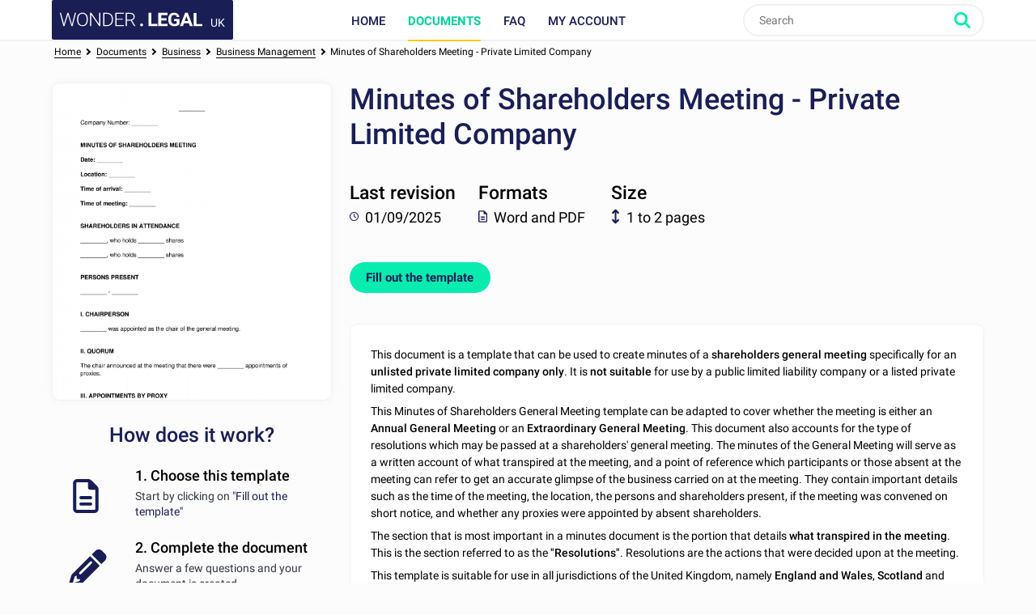

--- FILE ---
content_type: text/html; charset=utf-8
request_url: https://www.wonder.legal/uk/modele/minutes-of-shareholders-meeting-private-limited-company
body_size: 8333
content:
<!DOCTYPE html>
<html lang="en-gb" >
	<head>
		<meta http-equiv="Content-Type" content="text/html; charset=utf-8" />
		<meta name="viewport" content="width=device-width, initial-scale=1, maximum-scale=5" />
		<meta http-equiv="X-UA-Compatible" content="IE=edge,chrome=1" />
		<meta name="format-detection" content="telephone=no">
		<title>Minutes of Shareholders Meeting - Private Limited Company</title>
		<meta name="description" content="This document is a template that can be used to create minutes of a shareholders general meeting specifically for an unlisted private limited company only. It is not suitable for use by a public limited liability company or a listed private limited company." />
					<link rel="canonical" href="https://www.wonder.legal/uk/modele/minutes-of-shareholders-meeting-private-limited-company" />
	
		<link rel="preconnect" href="https://fonts.googleapis.com">
		<link rel="preconnect" href="https://fonts.gstatic.com" crossorigin>
		<style>
			@font-face{font-family:Roboto;font-style:italic;font-weight:400;font-display:swap;src:url(https://fonts.gstatic.com/s/roboto/v30/KFOkCnqEu92Fr1Mu51xFIzIXKMnyrYk.woff2) format('woff2');unicode-range:U+0460-052F,U+1C80-1C88,U+20B4,U+2DE0-2DFF,U+A640-A69F,U+FE2E-FE2F}@font-face{font-family:Roboto;font-style:italic;font-weight:400;font-display:swap;src:url(https://fonts.gstatic.com/s/roboto/v30/KFOkCnqEu92Fr1Mu51xMIzIXKMnyrYk.woff2) format('woff2');unicode-range:U+0301,U+0400-045F,U+0490-0491,U+04B0-04B1,U+2116}@font-face{font-family:Roboto;font-style:italic;font-weight:400;font-display:swap;src:url(https://fonts.gstatic.com/s/roboto/v30/KFOkCnqEu92Fr1Mu51xEIzIXKMnyrYk.woff2) format('woff2');unicode-range:U+1F00-1FFF}@font-face{font-family:Roboto;font-style:italic;font-weight:400;font-display:swap;src:url(https://fonts.gstatic.com/s/roboto/v30/KFOkCnqEu92Fr1Mu51xLIzIXKMnyrYk.woff2) format('woff2');unicode-range:U+0370-03FF}@font-face{font-family:Roboto;font-style:italic;font-weight:400;font-display:swap;src:url(https://fonts.gstatic.com/s/roboto/v30/KFOkCnqEu92Fr1Mu51xHIzIXKMnyrYk.woff2) format('woff2');unicode-range:U+0102-0103,U+0110-0111,U+0128-0129,U+0168-0169,U+01A0-01A1,U+01AF-01B0,U+0300-0301,U+0303-0304,U+0308-0309,U+0323,U+0329,U+1EA0-1EF9,U+20AB}@font-face{font-family:Roboto;font-style:italic;font-weight:400;font-display:swap;src:url(https://fonts.gstatic.com/s/roboto/v30/KFOkCnqEu92Fr1Mu51xGIzIXKMnyrYk.woff2) format('woff2');unicode-range:U+0100-02AF,U+0304,U+0308,U+0329,U+1E00-1E9F,U+1EF2-1EFF,U+2020,U+20A0-20AB,U+20AD-20CF,U+2113,U+2C60-2C7F,U+A720-A7FF}@font-face{font-family:Roboto;font-style:italic;font-weight:400;font-display:swap;src:url(https://fonts.gstatic.com/s/roboto/v30/KFOkCnqEu92Fr1Mu51xIIzIXKMny.woff2) format('woff2');unicode-range:U+0000-00FF,U+0131,U+0152-0153,U+02BB-02BC,U+02C6,U+02DA,U+02DC,U+0304,U+0308,U+0329,U+2000-206F,U+2074,U+20AC,U+2122,U+2191,U+2193,U+2212,U+2215,U+FEFF,U+FFFD}@font-face{font-family:Roboto;font-style:italic;font-weight:500;font-display:swap;src:url(https://fonts.gstatic.com/s/roboto/v30/KFOjCnqEu92Fr1Mu51S7ACc3CsTYl4BOQ3o.woff2) format('woff2');unicode-range:U+0460-052F,U+1C80-1C88,U+20B4,U+2DE0-2DFF,U+A640-A69F,U+FE2E-FE2F}@font-face{font-family:Roboto;font-style:italic;font-weight:500;font-display:swap;src:url(https://fonts.gstatic.com/s/roboto/v30/KFOjCnqEu92Fr1Mu51S7ACc-CsTYl4BOQ3o.woff2) format('woff2');unicode-range:U+0301,U+0400-045F,U+0490-0491,U+04B0-04B1,U+2116}@font-face{font-family:Roboto;font-style:italic;font-weight:500;font-display:swap;src:url(https://fonts.gstatic.com/s/roboto/v30/KFOjCnqEu92Fr1Mu51S7ACc2CsTYl4BOQ3o.woff2) format('woff2');unicode-range:U+1F00-1FFF}@font-face{font-family:Roboto;font-style:italic;font-weight:500;font-display:swap;src:url(https://fonts.gstatic.com/s/roboto/v30/KFOjCnqEu92Fr1Mu51S7ACc5CsTYl4BOQ3o.woff2) format('woff2');unicode-range:U+0370-03FF}@font-face{font-family:Roboto;font-style:italic;font-weight:500;font-display:swap;src:url(https://fonts.gstatic.com/s/roboto/v30/KFOjCnqEu92Fr1Mu51S7ACc1CsTYl4BOQ3o.woff2) format('woff2');unicode-range:U+0102-0103,U+0110-0111,U+0128-0129,U+0168-0169,U+01A0-01A1,U+01AF-01B0,U+0300-0301,U+0303-0304,U+0308-0309,U+0323,U+0329,U+1EA0-1EF9,U+20AB}@font-face{font-family:Roboto;font-style:italic;font-weight:500;font-display:swap;src:url(https://fonts.gstatic.com/s/roboto/v30/KFOjCnqEu92Fr1Mu51S7ACc0CsTYl4BOQ3o.woff2) format('woff2');unicode-range:U+0100-02AF,U+0304,U+0308,U+0329,U+1E00-1E9F,U+1EF2-1EFF,U+2020,U+20A0-20AB,U+20AD-20CF,U+2113,U+2C60-2C7F,U+A720-A7FF}@font-face{font-family:Roboto;font-style:italic;font-weight:500;font-display:swap;src:url(https://fonts.gstatic.com/s/roboto/v30/KFOjCnqEu92Fr1Mu51S7ACc6CsTYl4BO.woff2) format('woff2');unicode-range:U+0000-00FF,U+0131,U+0152-0153,U+02BB-02BC,U+02C6,U+02DA,U+02DC,U+0304,U+0308,U+0329,U+2000-206F,U+2074,U+20AC,U+2122,U+2191,U+2193,U+2212,U+2215,U+FEFF,U+FFFD}@font-face{font-family:Roboto;font-style:italic;font-weight:700;font-display:swap;src:url(https://fonts.gstatic.com/s/roboto/v30/KFOjCnqEu92Fr1Mu51TzBic3CsTYl4BOQ3o.woff2) format('woff2');unicode-range:U+0460-052F,U+1C80-1C88,U+20B4,U+2DE0-2DFF,U+A640-A69F,U+FE2E-FE2F}@font-face{font-family:Roboto;font-style:italic;font-weight:700;font-display:swap;src:url(https://fonts.gstatic.com/s/roboto/v30/KFOjCnqEu92Fr1Mu51TzBic-CsTYl4BOQ3o.woff2) format('woff2');unicode-range:U+0301,U+0400-045F,U+0490-0491,U+04B0-04B1,U+2116}@font-face{font-family:Roboto;font-style:italic;font-weight:700;font-display:swap;src:url(https://fonts.gstatic.com/s/roboto/v30/KFOjCnqEu92Fr1Mu51TzBic2CsTYl4BOQ3o.woff2) format('woff2');unicode-range:U+1F00-1FFF}@font-face{font-family:Roboto;font-style:italic;font-weight:700;font-display:swap;src:url(https://fonts.gstatic.com/s/roboto/v30/KFOjCnqEu92Fr1Mu51TzBic5CsTYl4BOQ3o.woff2) format('woff2');unicode-range:U+0370-03FF}@font-face{font-family:Roboto;font-style:italic;font-weight:700;font-display:swap;src:url(https://fonts.gstatic.com/s/roboto/v30/KFOjCnqEu92Fr1Mu51TzBic1CsTYl4BOQ3o.woff2) format('woff2');unicode-range:U+0102-0103,U+0110-0111,U+0128-0129,U+0168-0169,U+01A0-01A1,U+01AF-01B0,U+0300-0301,U+0303-0304,U+0308-0309,U+0323,U+0329,U+1EA0-1EF9,U+20AB}@font-face{font-family:Roboto;font-style:italic;font-weight:700;font-display:swap;src:url(https://fonts.gstatic.com/s/roboto/v30/KFOjCnqEu92Fr1Mu51TzBic0CsTYl4BOQ3o.woff2) format('woff2');unicode-range:U+0100-02AF,U+0304,U+0308,U+0329,U+1E00-1E9F,U+1EF2-1EFF,U+2020,U+20A0-20AB,U+20AD-20CF,U+2113,U+2C60-2C7F,U+A720-A7FF}@font-face{font-family:Roboto;font-style:italic;font-weight:700;font-display:swap;src:url(https://fonts.gstatic.com/s/roboto/v30/KFOjCnqEu92Fr1Mu51TzBic6CsTYl4BO.woff2) format('woff2');unicode-range:U+0000-00FF,U+0131,U+0152-0153,U+02BB-02BC,U+02C6,U+02DA,U+02DC,U+0304,U+0308,U+0329,U+2000-206F,U+2074,U+20AC,U+2122,U+2191,U+2193,U+2212,U+2215,U+FEFF,U+FFFD}@font-face{font-family:Roboto;font-style:normal;font-weight:300;font-display:swap;src:url(https://fonts.gstatic.com/s/roboto/v30/KFOlCnqEu92Fr1MmSU5fCRc4AMP6lbBP.woff2) format('woff2');unicode-range:U+0460-052F,U+1C80-1C88,U+20B4,U+2DE0-2DFF,U+A640-A69F,U+FE2E-FE2F}@font-face{font-family:Roboto;font-style:normal;font-weight:300;font-display:swap;src:url(https://fonts.gstatic.com/s/roboto/v30/KFOlCnqEu92Fr1MmSU5fABc4AMP6lbBP.woff2) format('woff2');unicode-range:U+0301,U+0400-045F,U+0490-0491,U+04B0-04B1,U+2116}@font-face{font-family:Roboto;font-style:normal;font-weight:300;font-display:swap;src:url(https://fonts.gstatic.com/s/roboto/v30/KFOlCnqEu92Fr1MmSU5fCBc4AMP6lbBP.woff2) format('woff2');unicode-range:U+1F00-1FFF}@font-face{font-family:Roboto;font-style:normal;font-weight:300;font-display:swap;src:url(https://fonts.gstatic.com/s/roboto/v30/KFOlCnqEu92Fr1MmSU5fBxc4AMP6lbBP.woff2) format('woff2');unicode-range:U+0370-03FF}@font-face{font-family:Roboto;font-style:normal;font-weight:300;font-display:swap;src:url(https://fonts.gstatic.com/s/roboto/v30/KFOlCnqEu92Fr1MmSU5fCxc4AMP6lbBP.woff2) format('woff2');unicode-range:U+0102-0103,U+0110-0111,U+0128-0129,U+0168-0169,U+01A0-01A1,U+01AF-01B0,U+0300-0301,U+0303-0304,U+0308-0309,U+0323,U+0329,U+1EA0-1EF9,U+20AB}@font-face{font-family:Roboto;font-style:normal;font-weight:300;font-display:swap;src:url(https://fonts.gstatic.com/s/roboto/v30/KFOlCnqEu92Fr1MmSU5fChc4AMP6lbBP.woff2) format('woff2');unicode-range:U+0100-02AF,U+0304,U+0308,U+0329,U+1E00-1E9F,U+1EF2-1EFF,U+2020,U+20A0-20AB,U+20AD-20CF,U+2113,U+2C60-2C7F,U+A720-A7FF}@font-face{font-family:Roboto;font-style:normal;font-weight:300;font-display:swap;src:url(https://fonts.gstatic.com/s/roboto/v30/KFOlCnqEu92Fr1MmSU5fBBc4AMP6lQ.woff2) format('woff2');unicode-range:U+0000-00FF,U+0131,U+0152-0153,U+02BB-02BC,U+02C6,U+02DA,U+02DC,U+0304,U+0308,U+0329,U+2000-206F,U+2074,U+20AC,U+2122,U+2191,U+2193,U+2212,U+2215,U+FEFF,U+FFFD}@font-face{font-family:Roboto;font-style:normal;font-weight:400;font-display:swap;src:url(https://fonts.gstatic.com/s/roboto/v30/KFOmCnqEu92Fr1Mu72xKKTU1Kvnz.woff2) format('woff2');unicode-range:U+0460-052F,U+1C80-1C88,U+20B4,U+2DE0-2DFF,U+A640-A69F,U+FE2E-FE2F}@font-face{font-family:Roboto;font-style:normal;font-weight:400;font-display:swap;src:url(https://fonts.gstatic.com/s/roboto/v30/KFOmCnqEu92Fr1Mu5mxKKTU1Kvnz.woff2) format('woff2');unicode-range:U+0301,U+0400-045F,U+0490-0491,U+04B0-04B1,U+2116}@font-face{font-family:Roboto;font-style:normal;font-weight:400;font-display:swap;src:url(https://fonts.gstatic.com/s/roboto/v30/KFOmCnqEu92Fr1Mu7mxKKTU1Kvnz.woff2) format('woff2');unicode-range:U+1F00-1FFF}@font-face{font-family:Roboto;font-style:normal;font-weight:400;font-display:swap;src:url(https://fonts.gstatic.com/s/roboto/v30/KFOmCnqEu92Fr1Mu4WxKKTU1Kvnz.woff2) format('woff2');unicode-range:U+0370-03FF}@font-face{font-family:Roboto;font-style:normal;font-weight:400;font-display:swap;src:url(https://fonts.gstatic.com/s/roboto/v30/KFOmCnqEu92Fr1Mu7WxKKTU1Kvnz.woff2) format('woff2');unicode-range:U+0102-0103,U+0110-0111,U+0128-0129,U+0168-0169,U+01A0-01A1,U+01AF-01B0,U+0300-0301,U+0303-0304,U+0308-0309,U+0323,U+0329,U+1EA0-1EF9,U+20AB}@font-face{font-family:Roboto;font-style:normal;font-weight:400;font-display:swap;src:url(https://fonts.gstatic.com/s/roboto/v30/KFOmCnqEu92Fr1Mu7GxKKTU1Kvnz.woff2) format('woff2');unicode-range:U+0100-02AF,U+0304,U+0308,U+0329,U+1E00-1E9F,U+1EF2-1EFF,U+2020,U+20A0-20AB,U+20AD-20CF,U+2113,U+2C60-2C7F,U+A720-A7FF}@font-face{font-family:Roboto;font-style:normal;font-weight:400;font-display:swap;src:url(https://fonts.gstatic.com/s/roboto/v30/KFOmCnqEu92Fr1Mu4mxKKTU1Kg.woff2) format('woff2');unicode-range:U+0000-00FF,U+0131,U+0152-0153,U+02BB-02BC,U+02C6,U+02DA,U+02DC,U+0304,U+0308,U+0329,U+2000-206F,U+2074,U+20AC,U+2122,U+2191,U+2193,U+2212,U+2215,U+FEFF,U+FFFD}@font-face{font-family:Roboto;font-style:normal;font-weight:500;font-display:swap;src:url(https://fonts.gstatic.com/s/roboto/v30/KFOlCnqEu92Fr1MmEU9fCRc4AMP6lbBP.woff2) format('woff2');unicode-range:U+0460-052F,U+1C80-1C88,U+20B4,U+2DE0-2DFF,U+A640-A69F,U+FE2E-FE2F}@font-face{font-family:Roboto;font-style:normal;font-weight:500;font-display:swap;src:url(https://fonts.gstatic.com/s/roboto/v30/KFOlCnqEu92Fr1MmEU9fABc4AMP6lbBP.woff2) format('woff2');unicode-range:U+0301,U+0400-045F,U+0490-0491,U+04B0-04B1,U+2116}@font-face{font-family:Roboto;font-style:normal;font-weight:500;font-display:swap;src:url(https://fonts.gstatic.com/s/roboto/v30/KFOlCnqEu92Fr1MmEU9fCBc4AMP6lbBP.woff2) format('woff2');unicode-range:U+1F00-1FFF}@font-face{font-family:Roboto;font-style:normal;font-weight:500;font-display:swap;src:url(https://fonts.gstatic.com/s/roboto/v30/KFOlCnqEu92Fr1MmEU9fBxc4AMP6lbBP.woff2) format('woff2');unicode-range:U+0370-03FF}@font-face{font-family:Roboto;font-style:normal;font-weight:500;font-display:swap;src:url(https://fonts.gstatic.com/s/roboto/v30/KFOlCnqEu92Fr1MmEU9fCxc4AMP6lbBP.woff2) format('woff2');unicode-range:U+0102-0103,U+0110-0111,U+0128-0129,U+0168-0169,U+01A0-01A1,U+01AF-01B0,U+0300-0301,U+0303-0304,U+0308-0309,U+0323,U+0329,U+1EA0-1EF9,U+20AB}@font-face{font-family:Roboto;font-style:normal;font-weight:500;font-display:swap;src:url(https://fonts.gstatic.com/s/roboto/v30/KFOlCnqEu92Fr1MmEU9fChc4AMP6lbBP.woff2) format('woff2');unicode-range:U+0100-02AF,U+0304,U+0308,U+0329,U+1E00-1E9F,U+1EF2-1EFF,U+2020,U+20A0-20AB,U+20AD-20CF,U+2113,U+2C60-2C7F,U+A720-A7FF}@font-face{font-family:Roboto;font-style:normal;font-weight:500;font-display:swap;src:url(https://fonts.gstatic.com/s/roboto/v30/KFOlCnqEu92Fr1MmEU9fBBc4AMP6lQ.woff2) format('woff2');unicode-range:U+0000-00FF,U+0131,U+0152-0153,U+02BB-02BC,U+02C6,U+02DA,U+02DC,U+0304,U+0308,U+0329,U+2000-206F,U+2074,U+20AC,U+2122,U+2191,U+2193,U+2212,U+2215,U+FEFF,U+FFFD}@font-face{font-family:Roboto;font-style:normal;font-weight:700;font-display:swap;src:url(https://fonts.gstatic.com/s/roboto/v30/KFOlCnqEu92Fr1MmWUlfCRc4AMP6lbBP.woff2) format('woff2');unicode-range:U+0460-052F,U+1C80-1C88,U+20B4,U+2DE0-2DFF,U+A640-A69F,U+FE2E-FE2F}@font-face{font-family:Roboto;font-style:normal;font-weight:700;font-display:swap;src:url(https://fonts.gstatic.com/s/roboto/v30/KFOlCnqEu92Fr1MmWUlfABc4AMP6lbBP.woff2) format('woff2');unicode-range:U+0301,U+0400-045F,U+0490-0491,U+04B0-04B1,U+2116}@font-face{font-family:Roboto;font-style:normal;font-weight:700;font-display:swap;src:url(https://fonts.gstatic.com/s/roboto/v30/KFOlCnqEu92Fr1MmWUlfCBc4AMP6lbBP.woff2) format('woff2');unicode-range:U+1F00-1FFF}@font-face{font-family:Roboto;font-style:normal;font-weight:700;font-display:swap;src:url(https://fonts.gstatic.com/s/roboto/v30/KFOlCnqEu92Fr1MmWUlfBxc4AMP6lbBP.woff2) format('woff2');unicode-range:U+0370-03FF}@font-face{font-family:Roboto;font-style:normal;font-weight:700;font-display:swap;src:url(https://fonts.gstatic.com/s/roboto/v30/KFOlCnqEu92Fr1MmWUlfCxc4AMP6lbBP.woff2) format('woff2');unicode-range:U+0102-0103,U+0110-0111,U+0128-0129,U+0168-0169,U+01A0-01A1,U+01AF-01B0,U+0300-0301,U+0303-0304,U+0308-0309,U+0323,U+0329,U+1EA0-1EF9,U+20AB}@font-face{font-family:Roboto;font-style:normal;font-weight:700;font-display:swap;src:url(https://fonts.gstatic.com/s/roboto/v30/KFOlCnqEu92Fr1MmWUlfChc4AMP6lbBP.woff2) format('woff2');unicode-range:U+0100-02AF,U+0304,U+0308,U+0329,U+1E00-1E9F,U+1EF2-1EFF,U+2020,U+20A0-20AB,U+20AD-20CF,U+2113,U+2C60-2C7F,U+A720-A7FF}@font-face{font-family:Roboto;font-style:normal;font-weight:700;font-display:swap;src:url(https://fonts.gstatic.com/s/roboto/v30/KFOlCnqEu92Fr1MmWUlfBBc4AMP6lQ.woff2) format('woff2');unicode-range:U+0000-00FF,U+0131,U+0152-0153,U+02BB-02BC,U+02C6,U+02DA,U+02DC,U+0304,U+0308,U+0329,U+2000-206F,U+2074,U+20AC,U+2122,U+2191,U+2193,U+2212,U+2215,U+FEFF,U+FFFD}
		</style>
				<!-- CSS -->
					<link rel="stylesheet" href="/Style/tpl2024/dist/main.1756128160.css" type="text/css" />
											<link rel="stylesheet" href="/Style/tpl2024/css/presentation-modele.1756128160.css" type="text/css" />
																
		
		<!-- Favicons -->
					<link rel="icon" sizes="32x32" href="/Style/tpl2024/favicon/base/favicon.ico" type="image/x-icon">
			<link rel="icon" href="/Style/tpl2024/favicon/base/icon.svg" type="image/svg+xml">
			<link rel="icon" sizes="16x16" href="/Style/tpl2024/favicon/base/favicon.png" type="image/png">
			<link rel="icon" sizes="32x32" href="/Style/tpl2024/favicon/base/favicon-32.png" type="image/png">
			<link rel="icon" sizes="64x64" href="/Style/tpl2024/favicon/base/favicon-64.png" type="image/png">
			<link rel="icon" sizes="96x96" href="/Style/tpl2024/favicon/base/favicon-96.png" type="image/png">
			<link rel="icon" sizes="196x196" href="/Style/tpl2024/favicon/base/favicon-196.png" type="image/png">
			<link rel="apple-touch-icon" sizes="180x180" href="/Style/tpl2024/favicon/base/apple-touch-icon.png">
			<meta name="msapplication-TileImage" content="/Style/tpl2024/favicon/base/favicon-144.png">
			<meta name="msapplication-TileColor" content="#FFFFFF">
				
				
		<!-- Vérification de Google Search Console. Balise à laisser. -->
		<meta name="google-site-verification" content="UTb2IzLoAWaHAch36OuPPePGIYCjMFXEReMrv59NIfU" />
	</head>
	<body class="preload presentation-modele uk">
				<header id="header">
			<div class="top-nav ">
				<div class="place-content">
										<a class="logo" title="Wonder.Legal UK" rel="home" href="https://www.wonder.legal/uk/">
											<img src="/Style/tpl2024/img/logo-wl.svg" width="109" height="60" alt="Wonder.Legal UK">
						<span>UK</span>
					</a>
										<input type="checkbox" id="mobile_menu_icon">
					<label class="mobile-menu-link" for="mobile_menu_icon" id="drop_mobile_menu">
						<div>
							<span></span>
							<span></span>
							<span></span>
						</div>
						Menu					</label>
					<div id="menu" class="links">
						<nav>
							<ul class="top-level">
								<li class="accueil_menu"><a class="" href="https://www.wonder.legal/uk/">Home</a></li>
								<li class="documents_lien_menu dropdown">
									<a class="document active" href="https://www.wonder.legal/uk/choix-modele/">Documents</a>
									<ul class="sousMenu">
										<li><a href="https://www.wonder.legal/uk/choix-modele/business">Business</a></li>
										<li><a href="https://www.wonder.legal/uk/choix-modele/personal">Personal</a></li>
										<li class="last"><a href="https://www.wonder.legal/uk/choix-modele/">All documents</a></li>
									</ul>
								</li>
																<li class="faq_menu"><a class="faq" href="https://www.wonder.legal/uk/pages/faq.php">FAQ</a></li>
																<li class="user">
									<a class="logincompte" href="https://www.wonder.legal/uk/compte/">My account</a>
								</li>
							</ul>
						</nav>
					</div>
					<div class="nav-right">
						<div class="recherche">
							<form class="search-form" action="https://www.wonder.legal/uk/recherche/recherche_traitement.php" method="post">
								<input type="text" name="recherche" autocomplete="off" placeholder="Search"  id="recherche" class="search-terms" data-root="../" data-div-id="recherche_ajax" value="" >
								<input type="submit" name="bouton_recherche" value="Search" class="search-button" />
								<div id="recherche_ajax"></div>
							</form>
						</div>
					</div>
									</div>
			</div>
		</header>

		<!--
		<div class="bouton-top">
			<div id="btn_up">
				<svg class="btn-up-icon-left" xmlns="http://www.w3.org/2000/svg" width="12" height="12" viewBox="0 0 444.819 444.819"><path d="M433.968 278.657L248.388 92.79c-7.42-7.044-16.08-10.566-25.978-10.566-10.088 0-18.652 3.52-25.697 10.566L10.848 278.657C3.615 285.887 0 294.55 0 304.637c0 10.28 3.62 18.843 10.848 25.693l21.41 21.413c6.855 7.23 15.42 10.852 25.698 10.852s18.842-3.62 25.697-10.852L222.41 213.27l138.758 138.47c6.848 7.228 15.413 10.852 25.7 10.852 10.082 0 18.747-3.624 25.975-10.852l21.41-21.412c7.042-7.043 10.566-15.608 10.566-25.693 0-10.09-3.615-18.75-10.852-25.978z"/></svg>
				<span>Back to top</span>
				<svg class="btn-up-icon-right" xmlns="http://www.w3.org/2000/svg" width="12" height="12" viewBox="0 0 444.819 444.819"><path d="M433.968 278.657L248.388 92.79c-7.42-7.044-16.08-10.566-25.978-10.566-10.088 0-18.652 3.52-25.697 10.566L10.848 278.657C3.615 285.887 0 294.55 0 304.637c0 10.28 3.62 18.843 10.848 25.693l21.41 21.413c6.855 7.23 15.42 10.852 25.698 10.852s18.842-3.62 25.697-10.852L222.41 213.27l138.758 138.47c6.848 7.228 15.413 10.852 25.7 10.852 10.082 0 18.747-3.624 25.975-10.852l21.41-21.412c7.042-7.043 10.566-15.608 10.566-25.693 0-10.09-3.615-18.75-10.852-25.978z"/></svg>
			</div>
		</div>
		-->
				<!--START PAGE -->
		<div class="page editorial-content">



	<script type="application/ld+json">
		{ "@context": "http://schema.org", "@type": "BreadcrumbList", "itemListElement": [{ "@type": "ListItem", "position": 1, "item": { "@id": "https://www.wonder.legal/uk/choix-modele/", "name": "Documents" } },{ "@type": "ListItem", "position": 2, "item": { "@id": "https://www.wonder.legal/uk/choix-modele/business", "name": "Business" } },{ "@type": "ListItem", "position": 3, "item": { "@id": "https://www.wonder.legal/uk/choix-modele/business-management", "name": "Business Management" } },{ "@type": "ListItem", "position": 4, "item": { "@id": "https://www.wonder.legal/uk/modele/minutes-of-shareholders-meeting-private-limited-company", "name": "Minutes of Shareholders Meeting - Private Limited Company" } }] }	</script>

<div id="breadcrumb">
	<div class="inner">
		<div class="placement">
			<a href="https://www.wonder.legal/uk">Home</a> <i></i> <div>
							<a href="https://www.wonder.legal/uk/choix-modele/">
								<span>Documents</span>
							</a> <i></i>
						</div><div>
							<a href="https://www.wonder.legal/uk/choix-modele/business">
								<span>Business</span>
							</a> <i></i>
						</div><div>
						<a href="https://www.wonder.legal/uk/choix-modele/business-management">
							<span>Business Management</span>
						</a> <i></i> 
					</div><div id="dernier_lien_du_fil_d_ariane" >
					<a href="https://www.wonder.legal/uk/modele/minutes-of-shareholders-meeting-private-limited-company">
						<span>Minutes of Shareholders Meeting - Private Limited Company</span>
					</a>
				</div>		</div>
	</div>
</div>

<div class="clear-after content-document">

		<div class="col col30 infos-how-to">

									<a class="preview-document" href="https://www.wonder.legal/uk/creation-modele/minutes-of-shareholders-meeting-private-limited-company">
						<img loading="lazy" src="https://www.wonder.legal/Les_thumbnails/minutes-of-shareholders-meeting-private-limited-company.png" alt="Minutes of Shareholders Meeting - Private Limited Company" title="Get started for free" />
						<span class="form-button">
							Fill out the template													</a>
					</a>
				
				<h2>How does it work?</h2>

				<div class="step step1">
					<h4>1. Choose this template</h4>
					<p>Start by clicking on <a href="https://www.wonder.legal/uk/creation-modele/minutes-of-shareholders-meeting-private-limited-company">&quot;Fill out the template&quot;</a>					</p>
					<img src="https://www.wonder.legal/Style/tpl2024/img/document.svg" class="step-ico step-ico-1" alt="1 / Choose this template" />
				</div>

				<div class="step step2">
					<h4>2. Complete the document</h4>
					<p>Answer a few questions and your document is created automatically.</p>
					<img src="https://www.wonder.legal/Style/tpl2024/img/pencil.svg" class="step-ico step-ico-2" alt="2 / Complete the document" />
				</div>

				<div class="step step3">
					<h4>3. Save - Print</h4>
					<p>Your document is ready! You will receive it in <strong>Word and PDF</strong> formats. You will be able to modify it.</p>
					<img src="https://www.wonder.legal/Style/tpl2024/img/print.svg" class="step-ico step-ico-3" alt="3 / Save - Print" />
				</div>

			
		</div>

		<div class="col col68 align-right">
		<div class="infos-document has-preview">

			<div class="document-title">
				<h1>Minutes of Shareholders Meeting - Private Limited Company</h1>
							</div>

			<div class="stickers">

				<div class="sticker sticker1">
					<div class="text">
						<strong>Last revision</strong>
						<span class="smaller"><img class="ico" src="/Style/tpl2024/img/clock.svg" alt="Last revision" /> 01/09/2025</span>
					</div>
				</div>

				<div class="sticker sticker2">
					<div class="text">
						<strong>Formats</strong>
						<span class="smaller"><img class="ico" src="/Style/tpl2024/img/document.svg" alt="Formats" />Word and PDF</span>
					</div>
				</div>
							<div class="sticker sticker4">
					<div class="text">
						<strong>Size</strong>
						<span class="smaller"><img class="ico" src="/Style/tpl2024/img/resize.svg" alt="Size" />1 to 2 pages</span>
					</div>
				</div>

							</div>

			
				<a class="btn large call2action creation-document" href="https://www.wonder.legal/uk/creation-modele/minutes-of-shareholders-meeting-private-limited-company">
					Fill out the template									</a>
			
			

			<div class="col col100 infos-document-mobile">

				<p><img class="ico" src="/Style/tpl2024/img/clock.svg" alt="Last revision" /><span class="label">Last revision:</span> 01/09/2025 </p>
				<p><img class="ico" src="/Style/tpl2024/img/document.svg" alt="Formats" /><span class="label">Available formats: </span>Word and PDF</p>
				<p><img class="ico" src="/Style/tpl2024/img/resize.svg" alt="Size" /><span class="label">Size:</span> 1 to 2 pages</p>

																
								
					<a class="btn large call2action creation-document" href="https://www.wonder.legal/uk/creation-modele/minutes-of-shareholders-meeting-private-limited-company">
						Fill out the template											</a>
					
							</div>

			</div>

			<div class="inner-padding col-white">

				<div id="description" class="direction_ltr">

					<p>This document is a template that can be used to create minutes of a <strong>shareholders general meeting </strong>specifically for an <strong>unlisted private limited company only</strong>. It is <strong>not suitable</strong> for use by a public limited liability company or a listed private limited company.</p>
<p>This Minutes of Shareholders General Meeting template can be adapted to cover whether the meeting is either an <strong>Annual General Meeting</strong> or an <strong>Extraordinary General Meeting</strong>. This document also accounts for the type of resolutions which may be passed at a shareholders' general meeting. The minutes of the General Meeting will serve as a written account of what transpired at the meeting, and a point of reference which participants or those absent at the meeting can refer to get an accurate glimpse of the business carried on at the meeting. They contain important details such as the time of the meeting, the location, the persons and shareholders present, if the meeting was convened on short notice, and whether any proxies were appointed by absent shareholders.</p>
<p>The section that is most important in a minutes document is the portion that details <strong>what transpired in the meeting</strong>. This is the section referred to as the <strong>"Resolutions"</strong>. Resolutions are the actions that were decided upon at the meeting.</p>
<p>This template is suitable for use in all jurisdictions of the United Kingdom, namely <strong>England and Wales</strong>, <strong>Scotland</strong> and <strong>Northern Ireland</strong>.</p>
<p>&nbsp;</p>
<p><strong>How to vote during the meeting</strong></p>
<p>Shareholder voting at the general meeting can be done <strong>in-person</strong> or by a person who have authorised to vote on their behalf, known as <strong>a proxy</strong>. Where a shareholder is a corporate entity such as a company, voting at the general meeting should be done by the <strong>authorised</strong> <strong>corporate representative</strong> who is an individual. The types of resolutions at the general meeting will either be an <strong>ordinary resolution</strong> or <strong>special resolution</strong>.</p>
<ul>
<li><strong>Ordinary Resolution</strong>: an ordinary resolution is a resolution that only needs a simple majority (above 50%) of shareholder votes to pass. Generally, matters requiring an ordinary resolution will be matters that deal with general running of the business of the company, for example appointment of directors. The company's <a href="../../uk/creation-modele/articles-association-private-company-limited-shares-ltd">articles of association</a> will also usually specify what matters need an ordinary resolution to pass.</li>
<li><strong>Special Resolution</strong>: a special resolution is a resolution that needs a significant majority (at least 75%) of shareholder votes to pass. Generally, matters requiring a special resolution will be matters that deal with the heart of the company directly, for example approval of loan above a certain amount of money. The company's <a href="../../uk/creation-modele/articles-association-private-company-limited-shares-ltd">articles of association</a> will also usually specify what matters need a special resolution to pass.</li>
</ul>
<p>&nbsp;</p>
<p><strong>How to use this document</strong></p>
<p>This template can be used to create a <strong>detailed minutes of shareholders' general meeting</strong>. This document has been created with the perfect structure for a <strong>Shareholders' General Meeting</strong>. The user will have the option of choosing whether the general meeting is an annual general meeting or an extraordinary general meeting. The format of a company's general meeting will be largely dependent on its <a href="../../uk/creation-modele/articles-association-private-company-limited-shares-ltd">articles of association</a>.</p>
<p>An <strong>Annual General Meeting</strong> is held once a year, usually at the end of the company's trading year to discuss matters relating to the company moving forward. Whereas, an <strong>Extraordinary General Meeting</strong> on the other hand is held aside from the scheduled general meeting wherein urgent matters that come up before the annual general meeting need to be discussed and decided on.</p>
<p>Once this template has been filled out with the correct information, it may either be <strong>printed</strong> or kept in <strong>electronic format</strong>. It should also be signed by the chair of the meeting to serve as evidence of what happened at the general meeting. Where it is kept in electronic format, it should be capable of being reproduced in hard copy form. After that is done, it should be copied and kept on file at the <strong>company's registered address</strong>, or at a place notified to the Registrar of Companies for a period of ten years from the date that the general meeting took place. Additionally, a copy of the resolutions passed at the meeting should be filed in the company's <strong>minute book</strong>. The person responsible for doing this will usually be the company secretary or any other person with the requisite administrative position in the company to do so. Where the resolutions passed are such that affect the way the company is constituted, it must be filed within 15 days of being passed.</p>
<p>&nbsp;</p>
<p><strong>Applicable law</strong></p>
<p><a href="https://www.legislation.gov.uk/ukpga/2006/46/contents">Companies Act 2006</a>.</p>
<p><a href="https://www.legislation.gov.uk/uksi/2008/3229/contents/made">Companies (Model Articles) Regulations 2008</a>.</p>
				
				<p>&nbsp;</p>
<p><strong>How to modify the template</strong></p>					<p>You fill out a form. The document is created before your eyes as you respond to the questions.</p>

					<p>
											At the end, you receive it in <strong>Word and PDF</strong> formats.											You can <strong>modify</strong> it and <strong>reuse</strong> it.					</p>
				</div>

				
					<a class="btn large call2action creation-document bottom-btn" href="https://www.wonder.legal/uk/creation-modele/minutes-of-shareholders-meeting-private-limited-company">
						Fill out the template											</a>

				
			</div>

		</div>


		<div class="col col68 col-white align-right extra-links">
			<div class="inner-padding">
				
											<p class="repeat-title">
							Guides to help you						</p>
						<ul class="links-list">
													<li><a href="https://www.wonder.legal/uk/guide/step-by-step-guide-to-conducting-shareholders-meeting">Step-by-Step Guide to Conducting a Shareholders' Meeting</a></li>
													<li><a href="https://www.wonder.legal/uk/guide/signing-documents-in-england-and-wales">Signing Documents in England and Wales</a></li>
												</ul>
					
				
				
				<p><span class="repeat-title">Country:</span> United Kingdom</p>

				
																	<h2>Business Management - Other downloadable templates of legal documents</h2>
										<div class="pseudoselect-component" id="chooseModele">
						<ul class="options">
													<li data-value="https://www.wonder.legal/uk/modele/loan-agreement-uk"><a href="https://www.wonder.legal/uk/modele/loan-agreement-uk">Loan Agreement</a></li>
													<li data-value="https://www.wonder.legal/uk/modele/notice-of-meeting-for-private-company-limited-by-shares-or-guarantee-ltd"><a href="https://www.wonder.legal/uk/modele/notice-of-meeting-for-private-company-limited-by-shares-or-guarantee-ltd">Notice of Meeting for Private Company Limited by Shares or Guarantee (LTD)</a></li>
													<li data-value="https://www.wonder.legal/uk/modele/joint-venture-agreement-uk"><a href="https://www.wonder.legal/uk/modele/joint-venture-agreement-uk">Joint Venture Agreement</a></li>
													<li data-value="https://www.wonder.legal/uk/modele/acknowledgment-debt"><a href="https://www.wonder.legal/uk/modele/acknowledgment-debt">Acknowledgment of Debt</a></li>
													<li data-value="https://www.wonder.legal/uk/modele/director-appointment-letter"><a href="https://www.wonder.legal/uk/modele/director-appointment-letter">Non-Executive Director Appointment Letter</a></li>
													<li data-value="https://www.wonder.legal/uk/modele/notice-of-contract-suspension-due-to-force-majeure-events"><a href="https://www.wonder.legal/uk/modele/notice-of-contract-suspension-due-to-force-majeure-events">Notice of Contract Suspension Due to Force Majeure Events</a></li>
													<li data-value="https://www.wonder.legal/uk/modele/change-of-business-address-letter"><a href="https://www.wonder.legal/uk/modele/change-of-business-address-letter">Change of Business Address Letter</a></li>
													<li data-value="https://www.wonder.legal/uk/modele/business-letter-deadlock-complaint-ombudsman"><a href="https://www.wonder.legal/uk/modele/business-letter-deadlock-complaint-ombudsman">Business Letter of Deadlock before Complaint to Ombudsman</a></li>
													<li data-value="https://www.wonder.legal/uk/modele/notice-of-withdrawal-from-company"><a href="https://www.wonder.legal/uk/modele/notice-of-withdrawal-from-company">Notice of Withdrawal from a Company</a></li>
													<li data-value="https://www.wonder.legal/uk/modele/share-purchase-agreement"><a href="https://www.wonder.legal/uk/modele/share-purchase-agreement">Share Purchase Agreement</a></li>
													<li data-value="https://www.wonder.legal/uk/modele/notice-of-withdrawal-from-partnership"><a href="https://www.wonder.legal/uk/modele/notice-of-withdrawal-from-partnership">Notice of Withdrawal from a Partnership</a></li>
													<li data-value="https://www.wonder.legal/uk/modele/minutes-of-directors-board-meeting-private-limited-company"><a href="https://www.wonder.legal/uk/modele/minutes-of-directors-board-meeting-private-limited-company">Minutes of Directors Board Meeting - Private Limited Company</a></li>
													<li data-value="https://www.wonder.legal/uk/modele/letter-requesting-contract-amendment"><a href="https://www.wonder.legal/uk/modele/letter-requesting-contract-amendment">Letter Requesting Contract Amendment</a></li>
													<li data-value="https://www.wonder.legal/uk/modele/formal-request-to-extend-loan"><a href="https://www.wonder.legal/uk/modele/formal-request-to-extend-loan">Formal Request to Extend Loan</a></li>
													<li data-value="https://www.wonder.legal/uk/modele/agreement-to-amend-contract"><a href="https://www.wonder.legal/uk/modele/agreement-to-amend-contract">Agreement to Amend a Contract</a></li>
												</ul>
						<ul class="current-choice">
							<li> Other downloadable templates of legal documents</li>
						</ul>
						<button role="button" aria-label=" Other downloadable templates of legal documents" class="handle"><span class="chevron-down"></span></button>
					</div>

							</div>
		</div>

		<div class="col col30 align-right">
			<div class="inner-padding">
				&nbsp;
			</div>
		</div>
		
</div>



			<div class="clear-ie89"></div>
		</div>
		<footer id="footer">

			<div class="overall-footer">
				<div class="footer">
					<div class="cols">
						<div class="col">
							<ul>
																	<li><a href="https://www.wonder.legal/uk/pages/faq.php">FAQ</a></li>
																	<li><a href="https://www.wonder.legal/uk/compte">Account</a></li>
																	<li><a href="https://www.wonder.legal/uk/pages/ecrivez-nous.php">Contact</a></li>
																	<li><a href="https://www.wonder.legal/uk/choix-modele/">Documents</a></li>
															</ul>
							<ul>
																	<li><a href="https://www.wonder.legal/uk/pages/about.php">About us</a></li>
																	<li><a href="https://www.wonder.legal/uk/pages/sitemap.php">Site Map</a></li>
																	<li><a href="https://www.wonder.legal/uk/guides/">Legal guides</a></li>
																	<li><a href="https://www.wonder.legal/uk/pages/conditions-generales-de-vente.php">Terms and Conditions</a></li>
															</ul>
						</div>
						<div class="col country-select">
							<a href="https://www.wonder.legal" title="Pays/Région" class="region-label">Choose your country:</a>
							<div>

								<div class="pseudoselect-component" id="selectCountry">
									<ul class="options">
																					<li data-value="https://www.wonder.legal/ar/" class="ar">Argentina</li>
																															<li data-value="https://www.wonder.legal/au/" class="au">Australia</li>
																															<li data-value="https://www.wonder.legal/be-fr/" class="be_fr">Belgique (Français)</li>
																															<li data-value="https://www.wonder.legal/be-nl/" class="be_nl">België (Nederlands)</li>
																															<li data-value="https://www.wonder.legal/br/" class="br">Brasil</li>
																															<li data-value="https://www.wonder.legal/en-ca/" class="en_ca">Canada (English)</li>
																															<li data-value="https://www.wonder.legal/fr-ca/" class="fr_ca">Canada (Québec)</li>
																															<li data-value="https://www.wonder.legal/cl/" class="cl">Chile</li>
																															<li data-value="https://www.wonder.legal/co/" class="co">Colombia</li>
																															<li data-value="https://www.wonder.legal/de/" class="de">Deutschland</li>
																															<li data-value="https://www.wonder.legal/es/" class="es">España</li>
																															<li data-value="https://www.wonder.legal/fr/" class="fr">France</li>
																															<li data-value="https://www.wonder.legal/in/" class="in">India</li>
																															<li data-value="https://www.wonder.legal/ie/" class="ie">Ireland</li>
																															<li data-value="https://www.wonder.legal/it/" class="it">Italia</li>
																															<li data-value="https://www.wonder.legal/jp/" class="jp">日本</li>
																															<li data-value="https://www.wonder.legal/mx/" class="mx">México</li>
																															<li data-value="https://www.wonder.legal/nl/" class="nl">Nederland</li>
																															<li data-value="https://www.wonder.legal/ng/" class="ng">Nigeria</li>
																															<li data-value="https://www.wonder.legal/no/" class="no">Norge</li>
																															<li data-value="https://www.wonder.legal/pe/" class="pe">Perú</li>
																															<li data-value="https://www.wonder.legal/ph/" class="ph">Philippines</li>
																															<li data-value="https://www.wonder.legal/pl/" class="pl">Polska</li>
																															<li data-value="https://www.wonder.legal/se/" class="se">Sverige</li>
																															<li data-value="https://www.wonder.legal/th/" class="th">ประเทศไทย</li>
																															<li data-value="https://www.wonder.legal/tr/" class="tr">Türkiye</li>
																															<li data-value="https://www.wonder.legal/ua/" class="ua">Україна</li>
																																									<li data-value="https://www.wonder.legal/us/" class="us">United States</li>
																													</ul>
									<ul class="current-choice">
										<li class="uk lazybg">United Kingdom</li>
									</ul>

									<button role="button" aria-label="Choose your country" class="handle"><span class="chevron-down"></span></button>
								</div>

							</div>
						</div>

						<div class="copyright">&copy;&nbsp; Wonder.Legal</div>
					</div>
				</div>
			</div>

		</footer>

		<!--JS -->
		<script defer src="/Style/tpl2024/js/jquery-3.6.1.min.1756128163.js"></script>
		
		<script defer src="/Style/tpl2024/js/global.1756128163.js"></script>
		<script defer src="/Style/tpl2024/js/legacy.scripts_divers.1756128163.js"></script>
		<script defer type="text/javascript" src="../Javascript/recherche_ajax.1677518056.js"> </script>

		<!-- Global site tag (gtag.js) - Google Analytics -->
<!-- Global site tag (gtag.js) - Google Ads: 965514605 -->
<script async src="https://www.googletagmanager.com/gtag/js?id=G-P3JRM8EVMB"></script>

<script>
	window.dataLayer = window.dataLayer || [];
	function gtag(){dataLayer.push(arguments);}

	gtag('consent', 'default', {
		'ad_storage': 'granted',
		'analytics_storage': 'granted'
	});

	gtag('js', new Date());

	// gtag('config', 'UA-55441374-1');
	gtag('config', 'G-P3JRM8EVMB');
	gtag('config', 'AW-965514605', {'allow_enhanced_conversions':true});


	// Transparency Consent Framework pour bing
	window.uetq = window.uetq || [];
    window.uetq.push('config', 'tcf', { 'enabled' : true });

	(function(w,d,t,r,u)
	{
		var f,n,i;
		w[u]=w[u]||[],f=function()
		{
			var o={ti:"5978874"};
			o.q=w[u],w[u]=new UET(o),w[u].push("pageLoad")
		},
		n=d.createElement(t),n.src=r,n.async=1,n.onload=n.onreadystatechange=function()
		{
			var s=this.readyState;
			s&&s!=="loaded"&&s!=="complete"||(f(),n.onload=n.onreadystatechange=null)
		},
		i=d.getElementsByTagName(t)[0],i.parentNode.insertBefore(n,i)
	})
	(window,document,"script","//bat.bing.com/bat.js","uetq");
	
	// Consent mode pour bing
	window.uetq = window.uetq || [];
	window.uetq.push('consent', 'default', {'ad_storage': 'granted'});

</script>

<noscript>
	<img src="//bat.bing.com/action/0?ti=5978874&Ver=2" height="0" width="0" style="display:none; visibility: hidden;" />
</noscript>	</body>
</html>
<script>
	// Création cookie taille écran
	var haut = window.innerHeight;
	var large = window.innerWidth;
	var date = new Date();
	date.setMonth(date.getMonth()+1);
	document.cookie = "taille_ecran" + "=" + haut + "; path=/" + "; expires=" + date.toUTCString() + "; SameSite=LAX";
	document.cookie = "largeur_ecran=" + large + "; path=/" + "; expires=" + date.toUTCString() + "; SameSite=LAX";;
</script>



--- FILE ---
content_type: text/css
request_url: https://www.wonder.legal/Style/tpl2024/dist/main.1756128160.css
body_size: 10854
content:
@charset "UTF-8";:root{--global-font-family:"Roboto", "Noto Sans JP", sans-serif;--global-font-size:0.875rem;--font-size-regular:var(--global-font-size);--color-black:#000;--color-white:#fff;--color-gray:#aaa;--color-light-gray:#fcfcfc;--color-dark-gray:#f1f1f1;--color-navy-blue:#191e55;--color-teal-green:#01d29a;--color-golden-yellow:#fcc90d;--color-coral-red:#ff6257}@media (max-width:767px){:root{--global-font-size:1rem}}html,body,div,span,applet,object,iframe,h1,h2,h3,h4,h5,h6,p,blockquote,pre,a,abbr,acronym,address,big,cite,code,del,dfn,img,ins,kbd,q,s,samp,small,strike,sub,sup,tt,var,u,center,dl,dt,dd,ol,ul,li,fieldset,form,label,legend,caption,article,aside,canvas,details,embed,figure,figcaption,footer,header,hgroup,menu,nav,output,ruby,section,summary,time,mark,audio,video{margin:0;padding:0;border:0;font-size:100%;font:inherit;vertical-align:baseline}article,aside,details,figcaption,figure,footer,header,hgroup,menu,nav,section{display:block}body{line-height:1}ol,ul{list-style:none}blockquote,q{quotes:none}blockquote:before,blockquote:after,q:before,q:after{content:'';content:none}table{border-collapse:collapse;border-spacing:0}:root{--global-font-family:"Roboto", "Noto Sans JP", sans-serif;--global-font-size:0.875rem;--font-size-regular:var(--global-font-size);--color-black:#000;--color-white:#fff;--color-gray:#aaa;--color-light-gray:#fcfcfc;--color-dark-gray:#f1f1f1;--color-navy-blue:#191e55;--color-teal-green:#01d29a;--color-golden-yellow:#fcc90d;--color-coral-red:#ff6257}@media (max-width:767px){:root{--global-font-size:1rem}}html{box-sizing:border-box}*,*::before,*::after{box-sizing:inherit}*:focus{outline:none}body{-webkit-font-smoothing:antialiased;-moz-osx-font-smoothing:grayscale;background:var(--color-light-gray);color:var(--color-black);font-family:var(--global-font-family);font-size:var(--font-size-regular)}hr{background-color:var(--color-light-gray);border:0;height:1px;margin-bottom:1.5em}b,strong{font-weight:700;font-size:100%}i,em{font-style:italic}ul,ol{list-style:none}li>ul,li>ol{margin-bottom:0}dt{font-weight:700}dd{margin:0 1.5em 1.5em}img{display:block;height:auto;max-width:100%}figure{margin:.5em 0}table{margin:0 0 1.5em;width:100%}h1,h2,h3{color:var(--color-navy-blue)}h1{font-size:1.6rem;text-align:center;font-weight:500;padding-top:.5em}input,textarea,td,select{color:var(--color-black);font-family:var(--global-font-family);font-size:var(--font-size-regular);font-weight:400}.direction_rtl{direction:rtl;text-align:right}.preload *{transition:none!important}.clear-after{clear:both;display:block;content:""}.lazybg{background-image:none!important}@keyframes shake-animation{0%{transform:translate(0,0)}25%{transform:translate(5px,0)}50%{transform:translate(0,0)}75%{transform:translate(-5px,0)}100%{transform:translate(0,0)}}.page,.cols{width:90%;max-width:1482px;margin:0 auto;position:relative}.page{min-height:calc(100vh - 209px)}.compte_abonnement .page,.compte_aide_avocat .page,.compte_index .page,.changement_mdp_oublie .page,.confirmation_desabonnement .page,.compte_factures .page,.compte_parametres_compte .page,.changement_mot_de_passe_oublie_partenaire_view .page,.partenaires_parametres_compte_partenaire .page,.erreur_signature_externe .page,.signature_externe_confirmation .page,.signature_externe .page,.signature .page{min-height:calc(100vh - 137px)}.col-white{background:var(--color-white);border-radius:10px;border:1px solid #f1f1f1;overflow:hidden;margin-top:1em}.col{float:left}.col-lightpearl{background:#f5f5f5}.inner-padding{padding:20px 25px}.col100-tiny,.col100-small{width:100%;max-width:962px;float:none!important;margin-left:auto;margin-right:auto}.col100-medium{width:100%;float:none!important;margin-left:auto;margin-right:auto}.col100{width:100%}.col75{width:75.8%;float:right}.col70{width:65.6%}.col68{width:68.1%}.col65{width:65.6%}.col50{width:50%}.col30{width:30%}.col25{width:25%}.col24{width:24%}.col22{width:22%}.col5{width:5%;margin-left:5%}.align-right{float:right}.align-left{float:left}.clear-after,.page:after,.cols:after{clear:both;display:block;content:""}.single-centered-alert,.single-centered-alert p,.single-centered-alert h2,.single-centered-alert h3{text-align:center!important}.important-alert{font-size:114%;font-weight:500}.alert-gray{color:#aaa;font-size:95%}.alert-gray a{color:#aaa}.wrong{color:#ff6257!important}.vertical-space{clear:both;padding:.5em 0}@media (max-width:1156px){.page,.cols{width:95%;max-width:1099px}.page .col .inner-padding,.cols .col .inner-padding{padding:1.5em}}@media (max-width:767px){input,textarea,td,select{font-size:14.5px}.col-white{border-color:#c6c6c6}.page .col,.cols .col{width:100%!important;height:auto}.page .col .inner-padding,.cols .col .inner-padding{padding:1em}.page .col5,.cols .col5{display:none}h1{padding-top:.5em}}.standard-form .item{width:100%;max-width:640px;margin:0 auto;padding:1em 0 .8em 0}.standard-form .item input[type="text"],.standard-form .item input[type="email"],.standard-form .item input[type="password"]{border:#d3d3d3 1px solid;border-radius:7px;height:46px;line-height:44px;width:100%;text-indent:2%;transition:border 0.5s;color:var(--color-navy-blue);font-size:100%;box-sizing:border-box}.standard-form .item input[type="text"]:hover,.standard-form .item input[type="text"]:focus,.standard-form .item input[type="email"]:hover,.standard-form .item input[type="email"]:focus,.standard-form .item input[type="password"]:hover,.standard-form .item input[type="password"]:focus{color:var(--color-navy-blue);border:var(--color-navy-blue) 1px solid}.standard-form .item .password{position:relative}.standard-form .item .password .oeil_mot_de_passe{position:absolute;top:0;right:0;height:100%;width:46px;color:#6b6868}.standard-form .item .password .oeil_mot_de_passe::before{position:absolute;top:50%;left:50%;transform:translate(-50%,-50%)}.standard-form .item textarea{border:#d3d3d3 1px solid;border-radius:7px;height:46px;line-height:1.5em;width:100%;padding:1.5% 2%;height:190px;transition:border 0.5s;font-size:100%;resize:vertical}.standard-form .item textarea.mini{height:80px}.standard-form .item textarea.medium{height:108px}.standard-form .item textarea:hover,.standard-form .item textarea:focus{color:var(--color-navy-blue);border:var(--color-navy-blue) 1px solid}.standard-form .item .pseudo-checkbox{float:left;min-width:18px;height:18px;line-height:18px;border-radius:3px;background-color:var(--color-white);color:#fff0;text-align:center;cursor:pointer;margin:0 .5em .5em 0;border:#d3d3d3 1px solid;transition:all 0.1s}.standard-form .item .pseudo-checkbox .check{line-height:18px;transition:all 0.1s;font-size:100%}.standard-form .item .erreur_champ,.standard-form .item input.erreur_champ,.standard-form .item #captcha.erreur_champ,.standard-form .item #formulaire_stripe.erreur_champ,.standard-form .item .erreur_champ:hover,.standard-form .item input.erreur_champ:hover,.standard-form .item #captcha.erreur_champ:hover,.standard-form .item .erreur_champ:focus,.standard-form .item input.erreur_champ:focus,.standard-form .item #captcha.erreur_champ:focus{border:var(--color-coral-red) 1px solid;color:var(--color-coral-red)}.standard-form .item .pseudo-checkbox.checked .check{color:var(--color-navy-blue)}.standard-form .item input.radio{float:left;position:relative;top:1px;margin:0;padding-right:1em}.standard-form .item select{display:block;border:#d3d3d3 1px solid;border-radius:3px;padding:0 1%;width:auto;transition:border 0.5s;color:var(--color-navy-blue);font-size:114%}.standard-form .item select:hover,.standard-form .item select:focus{color:var(--color-navy-blue);border:var(--color-light-gray) 1px solid}.standard-form .item label.date-label{width:120px;height:40px;line-height:38px}.standard-form .item input.datepicker{background-color:var(--color-white);background-image:url(../img/svg/icon-calendar.svg);background-repeat:no-repeat;background-position:7px 9px;padding:10px 10px 10px 35px;width:76px;height:18px;line-height:38px}.standard-form .item .champ_radio_formulaire_principal{border:#d3d3d3 1px solid;border-radius:7px;transition:all 0.5s;color:var(--color-navy-blue);margin-bottom:0.4em!important;cursor:pointer;display:flex;align-items:center;justify-content:space-between}.standard-form .item .champ_radio_formulaire_principal .radio-button{margin:0 14px 0 10px!important}.standard-form .item .champ_radio_formulaire_principal label{width:auto;margin-left:auto}.standard-form .item .champ_radio_formulaire_principal>img{height:24px;width:auto}.standard-form .item .champ_radio_formulaire_principal.mdp_stripe img{height:22px}.standard-form .item .champ_radio_formulaire_principal.mdp_stripe_payment_button.apple_pay img{height:28px}.standard-form .item .champ_radio_formulaire_principal.sofort img{height:16px}.standard-form .item .champ_radio_formulaire_principal.giropay img{height:24px}.standard-form .item .champ_radio_formulaire_principal.przelewy24 img{height:30px}.standard-form .item .champ_radio_formulaire_principal.ideal img{height:38px}.standard-form .item .champ_radio_formulaire_principal.bancontact img{height:34px}.standard-form .item .champ_radio_formulaire_principal.mdp_ebanx_pix.paiement_pix img{height:40px}.standard-form .item .champ_radio_formulaire_principal:hover{border:#d3d3d3 1px solid}.standard-form .item .champ_radio_formulaire_principal.complement-info label .information p{margin:0;text-align:right;line-height:1.2em}.standard-form .item .champ_radio_formulaire_principal.complement-info label .information p .notice{color:gray;font-size:90%}.standard-form .item .champ_radio_formulaire_principal:after{clear:both;display:block;content:""}.standard-form .item .pseudo-radio-field .radio-button{float:left;margin:13px 20px 0 10px}.standard-form .item .pseudo-radio-field label{min-height:44px;padding:4px 10px!important;line-height:normal;display:flex;flex-direction:column;justify-content:center;font-weight:400;text-align:right}.standard-form .item label.ok-cgv{font-weight:400;line-height:20px;margin-bottom:.2em}.standard-form .visible-item{display:block}.standard-form .hidden-item{display:none}.standard-form .framed-item{border:#d3d3d3 1px solid;border-radius:7px;padding:0;margin-bottom:1.7em}.standard-form .framed-item .inner-padding{padding:1em}.standard-form .framed-item .inner-padding input[type="text"],.standard-form .framed-item .inner-padding input[type="email"],.standard-form .framed-item .inner-padding input[type="password"],.standard-form .framed-item .inner-padding textarea{margin:0 auto;float:none;display:block}.standard-form .framed-item .inner-padding input[type="radio"]{margin-right:.5em}.standard-form .framed-item .inner-padding label{font-size:100%;font-weight:400}.standard-form .framed-item .inner-padding label.single-radio{padding:0}.standard-form .framed-item.in-list{margin-bottom:1em}.standard-form .framed-item.selected{border:var(--color-teal-green) 1px solid}.standard-form .xl-field.checkbox{display:flex;align-items:baseline}.standard-form .xl-field.checkbox label{line-height:1.3em}.standard-form .item.checkbox label{padding-bottom:0}.standard-form .block-captcha{display:flex;flex-wrap:wrap}.standard-form .block-captcha label{width:100%}.standard-form .block-captcha table{float:left;width:200px}.standard-form .block-captcha table tr td{vertical-align:middle}.standard-form .block-captcha table tr td img{margin:0 10px 0 0;display:block}.standard-form .block-captcha input#captcha{flex:1;height:48px;line-height:46px;text-indent:10px;width:auto;margin-top:2px;transition:border 0.5s}.standard-form .item label,.standard-form .item .label,.standard-form .block-captcha label,.standard-form .block-captcha .label{display:block;font-size:114%;font-weight:500;padding:0 0 .7em 0;line-height:1.3em}.standard-form .item label.checkbox-single-line,.standard-form .block-captcha label.checkbox-single-line{padding-top:.2em}.standard-form .item.label-only{padding-bottom:0}.standard-form .item:after,.standard-form .block-captcha:after{clear:both;display:block;content:""}.requis{color:var(--color-teal-green);padding-left:4px}.oeil_mot_de_passe{cursor:pointer}@media (max-width:767px){.standard-form .block-captcha input#captcha{text-indent:5px}.standard-form .item .pseudo-radio-field.mdp_ebanx_boleto .radio-button{margin:13px 0 0 10px}}@media screen and (max-width:320px){.mdp_ebanx_boleto label{max-width:218px}}#header{position:relative;z-index:100}.top-nav{background:var(--color-white);height:51px;line-height:51px;border-bottom:2px solid var(--color-dark-gray);transition:all 0.5s ease}.top-nav .place-content{width:90%;max-width:1482px;margin:0 auto;display:flex;justify-content:space-between}.top-nav .place-content .logo,.top-nav .place-content .links{float:left;transition:all 0.25s ease-in-out;transition-delay:0.25s;transform:translate(0,0)}.top-nav .place-content .logo{display:flex;align-items:center;background-color:var(--color-navy-blue);border-radius:2px;height:49px;padding:0 10px;text-decoration:none;color:var(--color-white);max-width:calc(100% - 42px)}.top-nav .place-content .logo img{image-rendering:-webkit-optimize-contrast;width:176px}.top-nav .place-content .logo span{line-height:26px;height:20px;padding-left:10px}.top-nav .place-content .logo.active{cursor:default}.top-nav .place-content .mobile-menu-link,.top-nav .place-content #mobile_menu_icon{display:none}.top-nav .place-content .links{line-height:normal}.top-nav .place-content .links ul.top-level{list-style:none;margin:0}.top-nav .place-content .links ul.top-level>li{float:left;position:relative;transition:color 0.5s;font-size:110%}.top-nav .place-content .links ul.top-level>li>a{color:var(--color-navy-blue);text-decoration:none}.top-nav .place-content .links ul.top-level>li>a:not(.logout){display:flex;align-items:center;text-align:center;height:51px;line-height:normal;margin:0 14px;margin:0 clamp(14px, 1vw, 25px);padding:0;font-weight:500;text-transform:uppercase;font-size:1em;transition:color 0.2s}@media screen and (max-width:1080px){.top-nav .place-content .links ul.top-level>li>a:not(.logout){font-size:.8em}}@media screen and (max-width:972px){.top-nav .place-content .links ul.top-level>li>a:not(.logout){font-size:.7em;margin:0 8px}}@media screen and (max-width:832px){.top-nav .place-content .links ul.top-level>li>a:not(.logout){font-size:.64em}}@media screen and (max-width:800px){.top-nav .place-content .links ul.top-level>li>a:not(.logout){font-size:.6em;margin:0 5px}}.top-nav .place-content .links ul.top-level>li>a.logout{display:inline-block;margin:0;padding:0;line-height:initial;font-size:.7em;border-bottom:1px solid;position:relative;top:-24px;transition:all 0.5s}.top-nav .place-content .links ul.top-level>li a.active{font-weight:700;box-shadow:0 -2px 0 0 var(--color-golden-yellow) inset;color:var(--color-teal-green);cursor:default}.top-nav .place-content .links ul.top-level>li a:hover{color:var(--color-teal-green)}.top-nav .place-content .links ul.top-level>li ul.sousMenu{visibility:hidden;background:var(--color-white);position:absolute;top:49px;left:0;z-index:99;opacity:0;transform:translateY(-20px);transition:all 0.3s;border:2px solid var(--color-dark-gray);border-top:none}.top-nav .place-content .links ul.top-level>li ul.sousMenu li a{display:block;text-decoration:none;border-bottom:var(--color-dark-gray) 1px solid;padding:1em 0;margin:0 2em;width:max-content;color:var(--color-navy-blue);transition:color 0.2s}.top-nav .place-content .links ul.top-level>li ul.sousMenu li a:hover{color:var(--color-teal-green)}.top-nav .place-content .links ul.top-level>li ul.sousMenu li.last a{border-bottom:none}.top-nav .place-content .links ul.top-level>li.dropdown:hover ul.sousMenu{visibility:visible;opacity:1;transform:translateY(0)}.top-nav .place-content .nav-right{text-align:right;position:relative;width:298px}.top-nav .place-content .nav-right.contact{width:282px}.top-nav .place-content .nav-right .user{display:none}.top-nav .place-content .recherche{display:inline-block;width:100%;margin-right:0;right:0;position:absolute;transition:width 0.5s ease}.top-nav .place-content .recherche .search-form{position:relative;display:block;width:100%;margin:5px 0;border-radius:35px;background-color:var(--color-white);border:2px solid #f1f1f1;text-align:center}.top-nav .place-content .recherche .search-form input.search-terms{background:#fff0;border:none;display:block;float:left;height:36px;padding:0 0 0 8px;box-sizing:border-box;text-indent:10px;line-height:36px;letter-spacing:0;width:calc(100% - 36px);transition:width 0.5s;z-index:101;position:relative}.top-nav .place-content .recherche .search-form input.search-button{background:#fff0 url(../img/search.svg) no-repeat scroll right 15px center;background-size:20px;border:medium none;color:#fff0;float:right;height:36px;line-height:normal;text-indent:-10000px;width:36px;cursor:pointer;padding:0;z-index:101;position:relative}.top-nav .place-content .recherche .search-form:after{clear:both;display:block;content:""}.top-nav.shrink .nav-right{font-size:0;width:258px}#recherche_ajax{display:none;width:calc(100% + 4px);border-bottom-left-radius:10px;border-bottom-right-radius:10px;text-align:center;position:absolute;top:18px;left:-2px;z-index:98;box-shadow:0 20px 20px -30px rgb(0 0 0 / .35);border-right:2px solid #f1f1f1;border-left:2px solid #f1f1f1;padding-top:18px;background:#fff;border-bottom:2px solid #f1f1f1;overflow:hidden}#recherche_ajax ul{padding:5px 0 0 0}#recherche_ajax li{text-align:left;line-height:1.2}#recherche_ajax a{display:inline-block;width:100%;padding:4px 10px;box-sizing:border-box;color:var(--color-navy-blue);text-decoration:none;font-size:14px}#recherche_ajax a:hover{background-color:#eee}#btn_up{bottom:41px;cursor:pointer;position:fixed;right:13px;z-index:1000;padding:1em 1.4em;color:var(--color-navy-blue);background-color:var(--color-white);border:1px solid var(--color-gray);border-radius:3px}#btn_up svg{fill:var(--color-navy-blue);position:relative;top:1px}#btn_up .btn-up-icon-left{padding-right:5px}#btn_up .btn-up-icon-right{padding-left:5px}#btn_up:hover{background-color:var(--color-teal-green);border-color:var(--color-teal-green);color:var(--color-white)}#btn_up:hover svg{fill:#fff}@media screen and (max-width:1221px){.top-nav .place-content .nav-right.contact{width:225px}}@media (max-width:1156px){.top-nav{z-index:2}.top-nav .place-content{width:95%;max-width:1100px}.top-nav .place-content .links ul.top-level>li>a{margin:0 1.4em;padding:0;font-size:95%}}@media (max-width:1024px) and (min-width:768px){.top-nav .place-content{width:95%;max-width:1100px}.top-nav .place-content .links ul.top-level{padding-left:10px;padding-right:10px}.top-nav .place-content .links ul.top-level>li>a{font-size:90%;line-height:70px;padding:0;margin:0 1.2em}.top-nav .place-content .recherche .search-form input.search-button{background:#fff0 url(../img/search.svg) no-repeat scroll right 11px center;background-size:15px}.top-nav .place-content .nav-right{width:175px}.top-nav .place-content .nav-right.contact{width:115px}.top-nav .place-content .user{font-size:90%}.top-nav.shrink .place-content .links ul.top-level>li>a{margin:0 .5vw}.top-nav.shrink .place-content .nav-right{width:136px}}@media all and (max-width:899px){.top-nav .place-content .nav-right{width:160px}body:not(.de) .top-nav .place-content .links ul.top-level>li>a{padding:0}body:not(.de) .top-nav .place-content .links ul.top-level.contact>li>a{font-size:0.8em!important}.top-nav .place-content .links ul.top-level.contact ul.sousMenu>li>a{font-size:0.8em!important}.top-nav .place-content .top-nav .place-content .links ul.top-level{margin-right:0}.top-nav .place-content .nav-right{width:155px}.top-nav .place-content .nav-right .search-terms{font-size:13.5px}.top-nav .place-content .user{font-size:80%}.top-nav.shrink .place-content .links ul.top-level>li>a{font-size:1.2vw}.top-nav.shrink .place-content .links ul.sousMenu>li>a{font-size:.8em}.top-nav.shrink .place-content .nav-right{font-size:0;width:141px}.top-nav.shrink .place-content .nav-right .search-terms{font-size:11px}}@media (max-width:767px){.top-nav,.top-nav.shrink{width:100%}.top-nav .place-content,.top-nav.shrink .place-content{display:block}.top-nav .place-content .mobile-menu-link,.top-nav.shrink .place-content .mobile-menu-link{width:30px;float:right;cursor:pointer;font-size:12px;height:49px;line-height:normal;user-select:none;display:flex;flex-direction:column;align-items:center;word-break:keep-all}.top-nav .place-content .mobile-menu-link>div,.top-nav.shrink .place-content .mobile-menu-link>div{height:32px;display:flex;flex-direction:column;justify-content:center;align-items:center}.top-nav .place-content .mobile-menu-link>div span,.top-nav.shrink .place-content .mobile-menu-link>div span{width:30px;height:4px;background-color:var(--color-teal-green);margin:2px auto;border-radius:2px}.top-nav .place-content .mobile-menu-link.menu-open>div span,.top-nav.shrink .place-content .mobile-menu-link.menu-open>div span{margin:0;position:absolute}.top-nav .place-content .mobile-menu-link.menu-open>div span:nth-of-type(1),.top-nav.shrink .place-content .mobile-menu-link.menu-open>div span:nth-of-type(1){transform:rotate(-45deg);transform-origin:center}.top-nav .place-content .mobile-menu-link.menu-open>div span:nth-of-type(2),.top-nav.shrink .place-content .mobile-menu-link.menu-open>div span:nth-of-type(2){display:none}.top-nav .place-content .mobile-menu-link.menu-open>div span:nth-of-type(3),.top-nav.shrink .place-content .mobile-menu-link.menu-open>div span:nth-of-type(3){transform:rotate(45deg);transform-origin:center}.top-nav .place-content .links,.top-nav.shrink .place-content .links{position:absolute;top:51px;left:0;width:100%;overflow:hidden;z-index:9999;max-height:0;transition:max-height 0.2s ease-out!important}.top-nav .place-content .links ul.top-level,.top-nav.shrink .place-content .links ul.top-level{padding:0}.top-nav .place-content .links ul.top-level>li,.top-nav.shrink .place-content .links ul.top-level>li{float:none;padding:0}.top-nav .place-content .links ul.top-level>li.dropdown .sousMenu,.top-nav.shrink .place-content .links ul.top-level>li.dropdown .sousMenu{display:none!important}.top-nav .place-content .links ul.top-level>li>a,.top-nav.shrink .place-content .links ul.top-level>li>a{display:inline-flex;width:100%!important;height:auto;background:#fff;line-height:1em;padding:0 5%!important;margin:0!important;border:none!important;text-align:left!important;border-bottom:1px solid var(--color-navy-blue)!important;height:52px!important;font-size:0.9em!important}.top-nav .place-content .links ul.top-level>li>a br,.top-nav.shrink .place-content .links ul.top-level>li>a br{content:" ";min-width:4px}.top-nav .place-content .links ul.top-level>li>a.active,.top-nav.shrink .place-content .links ul.top-level>li>a.active{border:none;background:var(--color-golden-yellow);color:var(--color-navy-blue);font-weight:500}.top-nav .place-content #mobile_menu_icon:checked~.links,.top-nav.shrink .place-content #mobile_menu_icon:checked~.links{max-height:208px}.top-nav .place-content .recherche,.top-nav.shrink .place-content .recherche{display:none}.top-nav .place-content .user,.top-nav.shrink .place-content .user{display:block!important;background:none;border-radius:0;margin-right:0;margin-top:0;text-align:center;text-transform:uppercase;float:right;padding-top:0;padding-left:0;height:54px}.top-nav .place-content .user a.login,.top-nav.shrink .place-content .user a.login{background:#fff0 url(../img/account.svg) no-repeat scroll center 10px;background-size:22px 25px;display:block;text-decoration:none;color:var(--color-white);padding:39px 10px 4px 10px;line-height:normal;font-size:10px!important;border-radius:0;margin-right:0;margin-top:0}.top-nav .place-content .user a.logout,.top-nav.shrink .place-content .user a.logout{display:none!important}#header{top:0;transition:width 0.5s ease;width:100%;margin:0 auto;position:relative!important}}@media screen and (min-width:768px){#header{top:0;transition:width 0.5s ease;width:100%;margin:0 auto}#header.sticky{width:520px}#header.sticky .top-nav{border-bottom-left-radius:20px;border-bottom-right-radius:20px;border-color:var(--color-navy-blue);background-color:var(--color-navy-blue)}#header.sticky .top-nav .place-content{width:90%}#header.sticky .top-nav .recherche{width:470px}#header.sticky .logo,#header.sticky .links{opacity:0;visibility:hidden;transition-delay:0s;transform:translate(0,-50%)}#header.sticky .nav-right .search-form input.search-terms{font-size:14px}}@media screen and (max-width:767px){#btn_up{display:none!important}}@media (max-width:380px){.top-nav .place-content .logo{flex-direction:column;align-items:end;justify-content:center}.top-nav .place-content .logo span{font-size:14.5px}}.editorial-content h2{font-size:160%;font-weight:500;margin:1em 0}.editorial-content h2.align-center{text-align:center}.editorial-content h2.in-form{margin:.2em 0 .5em 0}.editorial-content h3{font-weight:500;font-size:118%;padding:1.2em 0 .5em;text-align:center}.editorial-content h3.in-form{color:var(--color-gray);padding-bottom:.8em;width:100%}.editorial-content h3.align-left{text-align:left}.editorial-content h4{font-weight:500;font-size:105%}.editorial-content h4.lighter{color:gray}.editorial-content h4.align-center{text-align:center}.editorial-content p,.editorial-content ul,.editorial-content ol{line-height:1.5em;margin:.5em 0}.editorial-content p{text-align:left}.editorial-content ul{margin-left:2em}.editorial-content ul li{padding-left:1em;padding-top:.3em;background:#fff0 url(../img/svg/fleche_droite.svg) no-repeat scroll 0 12px;background-size:6px;list-style:outside none none}.editorial-content ul ul li{background:#fff0 url(../img/svg/sous_puce.svg) no-repeat scroll 0 12px;background-size:6px}.editorial-content ul.no-margin-left{margin-left:0}.editorial-content a,.editorial-content .pseudo-a{color:#000;text-decoration:none;border-bottom:#000 1px solid;transition:all 0.1s;cursor:pointer}.editorial-content a.mdp,.editorial-content .pseudo-a.mdp{color:#6b6868;border-color:#6b6868}.editorial-content a:hover,.editorial-content .pseudo-a:hover{color:#000;border-bottom:#000 1px solid;padding-bottom:.2em}.editorial-content a:visited{color:#609;border-bottom:#609 1px solid}.editorial-content .alert-gray a{border-bottom:0;padding-bottom:0em}.editorial-content .guide-boxed-paragraph{background:var(--color-dark-gray);border-radius:10px;border:none!important;margin:1.5em 0;padding:1.5em 2em!important}.editorial-content .guide-boxed-paragraph:before{content:"";display:inline-block;background-image:url(../img/svg/puce_etoile.svg);background-repeat:no-repeat;background-size:9px;width:13px;height:10px}.large.btn,.btn-large:hover,a.large.btn,a.btn-large:hover{padding:.7em 1.7em!important}.btn-group{text-align:center}.btn{padding:.6em;border:none!important;-webkit-appearance:none!important;appearance:none}.btn .fa{font-size:.8em;position:relative;top:0;left:0;transition:all 0.3s}.btn .fa-chevron-right,.btn .fa-check{margin-left:.7em}.btn .fa-chevron-left,.btn .fa-file-excel-o,.btn .fa-file-word-o{margin-right:.7em}.btn .fa-remove{margin-right:.7em}@media screen and (min-width:1024px){.standard-form .item .pseudo-checkbox:hover{background-color:var(--color-dark-gray)}.standard-form .item .pseudo-checkbox:hover.checked .check{color:var(--color-navy-blue)}}.btn{border-radius:40px;box-sizing:border-box;color:var(--color-white);cursor:pointer;display:inline-block;font-size:105%;font-weight:600;font-style:normal;text-decoration:none;transition:all 0.5s ease 0s}.btn:hover .fa-chevron-right{left:3px}.btn:hover .fa-chevron-left{left:-3px}.btn.call2action,.btn.action{background-color:#08ecaf;color:var(--color-navy-blue)!important}.btn.dark-call2action{background-color:var(--color-navy-blue)}.btn.cancel{background-color:#b3b3b3;color:#FFF!important}.btn.kill{background-color:var(--color-coral-red)}.btn.kill .fa-trash{font-size:1em;margin-right:.2em}.btn.loader{transition:width 0.5s}.btn.loader .fa-spinner{margin-right:.7em}.btn.equalized{min-width:10em}form.inline-form{display:inline}.editorial-content a.btn.large,.editorial-content a.btn.large:hover,.btn-group a.btn.large,.btn-group a.btn.large:hover{padding:.8em 1.4em!important}@media (max-width:767px){.btn{font-size:15.225px}}#recherche_ajax ul:empty,#recherche_ajax_accueil ul:empty{display:none}#recherche_ajax ul::before,#recherche_ajax_accueil ul::before{content:"";display:block;height:1px;background:#e9e9e9;width:80%;margin:auto}#recherche_ajax input[type=submit],#recherche_ajax_accueil input[type=submit]{display:inline-block;margin:0 0 10px 0;border:none;border-radius:35px;padding:.6em .8em .6em .8em;font-size:105%;color:#FFF;background-color:var(--color-teal-green);cursor:pointer;appearance:none;-webkit-appearance:none;z-index:101;position:relative}#recherche_ajax .recherche_ajax_submit,#recherche_ajax_accueil .recherche_ajax_submit{display:block;padding-top:10px;z-index:101;position:relative;background:var(--color-light-gray)}.block-item-list{padding:20px 25px}.block-item-list .item{border-bottom:2px solid #ededed;margin-bottom:2.2em;padding:0 0 2em 0}.block-item-list .item.last{border-bottom:none;margin-bottom:0;padding-bottom:0}.faq h2{line-height:1.3em;margin:0 0 .9em 0}.faq ol{list-style:decimal;padding-left:1em;margin-left:2em}.faq ol li{margin-bottom:.5em}@media (max-width:767px){.block-item-list{padding:0}.block-item-list .item{padding:0 0 1em 0;margin-bottom:1em}}#pricingTable{margin-top:1.5em;font-size:20px}#pricingTable .top-row{font-weight:500}#pricingTable .column{float:left}#pricingTable .column .cell{text-align:center;border-bottom:var(--color-navy-blue) 1px solid;display:flex;align-items:center;justify-content:center;color:var(--color-navy-blue)}#pricingTable .column.legend{border-top:var(--color-navy-blue) 1px solid;border-radius:10px 0 0 10px}#pricingTable .column.legend .cell{width:378px;display:flex;align-items:center;justify-content:center;min-height:88px;font-weight:500}#pricingTable .column.highlight{border-radius:10px;border:#00d29a 3px solid;padding:10px 0;background:#daf0ea}#pricingTable .column.highlight .cell{border-bottom:var(--color-navy-blue) 1px solid;width:376px;background-color:#daf0ea;height:88px}#pricingTable .column.highlight .top-row{line-height:22px}#pricingTable .column.highlight .top-row .padding{padding:7px 0}#pricingTable .column.highlight .cell.adjust-line4{line-height:55px;border-bottom:none}#pricingTable .column.regular{border-right:var(--color-navy-blue) 1px solid;border-radius:0 10px 10px 0;margin-top:9px}#pricingTable .column.regular .cell{width:244px}#pricingTable .column.regular .top-row{border-top:var(--color-navy-blue) 1px solid}#pricingTable .column.legend{border-left:var(--color-navy-blue) 1px solid;margin-top:100px}#pricingTable .cell.tl{border-radius:10px 0 0 0}#pricingTable .cell.tr{border-radius:0 10px 0 0}#pricingTable .cell.bl:last-child{border-radius:0 0 0 10px}#pricingTable .cell.br:last-child{border-radius:0 0 10px 0}#pricingTable .cell.adjust-line1{height:54px;line-height:52px}#pricingTable .cell.adjust-line2{height:54px;line-height:18px}#pricingTable .cell.adjust-line3{height:54px;line-height:18px}#pricingTable .cell.adjust-line5{line-height:52px}#pricingTable .cell.adjust-line6{height:88px}#pricingTable .cell.adjust-line7{height:88px}#pricingTable .cell.adjust-line8{height:92px}#pricingTable .recommande{margin:0 auto;position:relative;top:-20px}#pricingTable .recommande a.ribbon,#pricingTable .recommande a.ribbon:hover{display:block;text-decoration:none;background-color:var(--color-teal-green);width:180px;border-radius:38px;height:38px;line-height:36px;font-size:15px;clear:both;color:var(--color-navy-blue);text-align:center;font-weight:500;margin-left:480px;border:none;padding-bottom:0}#pricingTable:after{clear:both;display:block;content:""}#pricingTextual{display:none}@media all and (max-width:1247px){#pricingTable{font-size:18px}.faq #pricingTable .column.legend .cell{width:18vw}.faq #pricingTable .column.highlight .cell,#pricingTable .column.regular .cell{width:28vw}.faq #pricingTable .recommande a.ribbon{margin-left:calc(32vw - 86px)}}@media (max-width:767px){#pricingTable{display:none}#pricingTextual{display:block}}.list-tree-structure{padding:20px 15px}.list-tree-structure .niveau br{display:none}.list-tree-structure .niveau h2{-moz-user-select:none;user-select:none;background-image:url(../img/svg/ouvert_mobile.svg);background-size:16px;background-position:9px 3px;background-repeat:no-repeat;color:var(--color-navy-blue);cursor:pointer;display:inline-block;margin:1em 0 0 0;padding:1px 10px 5px 34px}.list-tree-structure .niveau h3{-moz-user-select:none;user-select:none;background-image:url(../img/svg/ouvert_mobile_bleu.svg);background-size:16px;background-position:9px 8px;background-repeat:no-repeat;color:var(--color-navy-blue);cursor:pointer;padding:8px 20px 10px 34px}.list-tree-structure .niveau h2.ouvert{background-image:url(../img/svg/ferme_mobile.svg)}.list-tree-structure .niveau h3.ouvert{background-image:url(../img/svg/ferme_mobile_bleu.svg)}.list-tree-structure .niveau>div a{color:var(--color-navy-blue);display:inline-block;line-height:1.5em;border:none;padding-left:2.5em;margin-bottom:.5em}.list-tree-structure .niveau>div a:hover{padding-bottom:0;color:var(--color-navy-blue)}.list-tree-structure .niveau>div a:visited{color:#609}.list-tree-structure .niveau.ferme>div{display:none}.list-tree-structure .niveau_2{padding-bottom:1.5em;border-bottom:2px solid #ededed}.list-tree-structure .niveau_2:first-child h2{margin-top:0}.list-tree-structure .niveau_2:last-child{padding-bottom:0;border-bottom:none}.list-tree-structure .niveau_3{padding:0 20px 0 50px}.list-tree-structure .niveau_3 h3{text-align:left}.list-tree-structure .niveau_1{background:none}.list-tree-structure .niveau_4{padding:0 20px 0 50px}.list-tree-structure .niveau_4 h4{text-align:left}.list-tree-structure .niveau_4 h4.ouvert{background-image:url(../img/svg/ferme_mobile_bleu.svg)}.list-tree-structure .niveau_4 h4{-moz-user-select:none;user-select:none;background-image:url(../img/svg/ouvert_mobile_bleu.svg);background-repeat:no-repeat;background-position:9px;background-size:16px;cursor:pointer;padding:10px 20px 10px 34px}.list-tree-structure .lien_item{background:#fff0 url(../img/svg/fleche_droite.svg) no-repeat scroll 18px 7px;background-size:6px;margin-left:30px}@media (max-width:767px){.list-tree-structure{padding:0}.list-tree-structure .niveau h2{background-position:0 3px;padding:1px 10px 5px 24px}.list-tree-structure .niveau_3{padding-left:0}.list-tree-structure .lien_item{margin-left:0}.list-tree-structure .niveau>div a{padding-left:34px}}#breadcrumb{font-size:84%}#breadcrumb i{font-size:80%}#breadcrumb i::before{visibility:hidden}#breadcrumb i{box-sizing:border-box;position:relative;border:5px solid #fff0}#breadcrumb i::after{content:"";display:block;box-sizing:border-box;position:absolute;width:6px;height:6px;border-bottom:2px solid;border-right:2px solid;transform:rotate(-45deg);right:0;top:2px}#breadcrumb div{display:inline}#breadcrumb div a{color:var(--color-black);border-bottom:var(--color-black) 1px solid;margin:8px .25em 2px .25em;display:inline-block;height:13px}#breadcrumb #dernier_lien_du_fil_d_ariane a{border:none}@media (max-width:767px){#breadcrumb{display:none}}.pseudo-radio-field .radio-button{float:left;margin:0 10px 0 0;width:14px;height:14px;min-width:14px;cursor:pointer;background-image:url(../img/svg/radio-button.svg);background-position:center top;background-repeat:no-repeat}.pseudo-radio-field .radio-button:hover{background-position:center bottom}.pseudo-radio-field.active .radio-button{background-position:bottom center}.connection-utilisateur .pseudo-radio-field .radio-button{position:relative;top:2px}.popup-dialog-content{display:none}.veil{position:fixed;top:0;left:0;display:block;content:" ";background-color:rgb(52 56 67 / .74);z-index:99998;display:none;backdrop-filter:blur(1px);min-height:100vh;min-width:100vw}.popup-dialog{position:fixed;top:50%;left:50%;transform:translate(-50%,-50%);width:75%;max-width:600px;box-shadow:0 0 15px rgb(0 0 0 / .7);background:var(--color-white);z-index:99999;display:none}.popup-dialog .scrollable{width:auto;padding:25px 30px 30px 30px}.popup-dialog .scrollable h2,.popup-dialog .scrollable h3,.popup-dialog .scrollable h4{text-align:center}.popup-dialog .scrollable .vertical-space{padding:1.2em 0 .5em 0}.popup-dialog .scrollable .texte_inselectionnable{-webkit-user-select:none;-moz-user-select:none;-ms-user-select:none;user-select:none;cursor:default;padding:20px}.popup-dialog .close-wrapper{position:absolute;top:0;right:0;font-size:150%;color:var(--color-gray);width:100%;text-align:right;background-image:url(../img/popup-close-gradient.png);background-repeat:repeat-x;background-position:top center;text-align:right;padding:10px 0;min-height:25px}.popup-dialog .close-wrapper .close-dialog{cursor:pointer;transition:col2r;margin-right:13px}.popup-dialog .close-wrapper .close-dialog:hover{color:var(--color-teal-green)}.popup-dialog-scroll{height:500px}.popup-dialog-scroll .scrollable{height:400px;overflow:auto;-webkit-overflow-scrolling:touch}.popup-dialog-scroll .scrollable:after{display:none}.popup-dialog-scroll .close-wrapper{background-image:url(../img/popup-close-gradient-scroll.png);background-position:top right}.popup-dialog.scroll .scrollable{height:420px;overflow:auto;padding:25px 30px 30px 30px;-webkit-overflow-scrolling:touch}.popup-dialog.scroll .scrollable:after{display:none}.popup-dialog.scroll .close-wrapper{background-image:url(../img/popup-close-gradient-scroll.png);background-position:top right}.popup-dialog .btn-group{display:flex;gap:10px;align-items:center;flex-wrap:wrap;justify-content:center}.popup-dialog.document-width{width:818px;height:80vh;max-width:100%;max-height:1158px}.popup-dialog.document-width .scrollable{height:80vh;max-height:1102px}.popup-dialog.document-width .scrollable .btn{z-index:1;position:relative;left:50%;transform:translateX(-50%)}@media (max-width:767px){.popup-dialog{width:90%}}.flou{cursor:help;color:#fff0;text-shadow:0 0 8px #999;font-weight:400;filter:blur(5px);-webkit-filter:blur(5px);-moz-filter:blur(5px);-o-filter:blur(5px);-ms-filter:blur(5px)}.flou strong{color:inherit}.flou.flou_japonais{word-break:break-all}.bulle.limite{background:var(--color-golden-yellow) url(../img/svg/arrow_back.svg) no-repeat scroll 15px center;background-size:15px;color:#000;margin-top:30px;padding:20px 20px 20px 40px}.bulle{pointer-events:none;background:var(--color-white) none repeat scroll 0 0;border-radius:3px;color:#000;font-size:18px;left:385px;margin-top:20px;padding:20px 40px;position:absolute;text-align:center;text-shadow:none;width:620px;opacity:0;z-index:1000;transition:opacity ease 0.2s}@media all and (min-width:960px) and (max-width:1352px){.bulle{width:49%;max-width:49%}}@media (max-width:1024px) and (min-width:768px){.bulle{width:45%;max-width:40%}}@media (max-width:767px){.bulle{width:100%;box-sizing:border-box;z-index:10000}.bulle.limite{background:var(--color-golden-yellow) url(../img/svg/arrow_up.svg) no-repeat scroll 20px 21px;background-size:14px}}table.standard-table{border-collapse:separate;border-radius:10px;width:100%;border:#e0e0e0 1px solid}table.standard-table tr:first-child{border-radius:10px 10px 0 0}table.standard-table thead tr th{border-right:var(--color-navy-blue) 1px solid;border-top:var(--color-navy-blue) 1px solid;border-bottom:#e0e0e0 1px solid;padding:15px 10px;font-weight:500;background-color:var(--color-navy-blue);color:var(--color-white);text-align:left}table.standard-table thead tr th:first-child{border-left:var(--color-navy-blue) 1px solid}table.standard-table tbody{border-right:#e0e0e0 1px solid;border-bottom:#e0e0e0 1px solid}table.standard-table tbody tr{border-bottom:#e0e0e0 1px solid}table.standard-table tbody tr td{padding:15px 10px;line-height:1.3em}table.standard-table tbody tr td.gray-bg{background-color:#f8f8f8}table.standard-table tbody tr td a,table.standard-table tbody tr td .delete{border:none!important}table.standard-table tbody tr td.date{color:#9d9d9d;text-align:left;width:80px;font-weight:500;text-align:center}table.standard-table tbody tr td.statut_doc span{display:block;font-size:85%;color:#9d9d9d;margin-top:.5em;max-width:270px;min-width:150px}table.standard-table tbody tr td.modifier,table.standard-table tbody tr td.panier{text-align:center}table.standard-table tbody tr td.modifier a:hover,table.standard-table tbody tr td.panier a:hover{color:var(--color-teal-green)}table.standard-table tbody tr td.delete{text-align:center}table.standard-table tbody tr td.delete .delete{appearance:none;padding:0;margin:0;background:0;cursor:pointer;transition:all 0.2s;background-image:url("data:image/svg+xml,%3Csvg viewBox='0 0 448 512' xmlns='http://www.w3.org/2000/svg'%3E%3Cpath fill='%23191e55' d='m268 416h24a12 12 0 0 0 12-12v-216a12 12 0 0 0 -12-12h-24a12 12 0 0 0 -12 12v216a12 12 0 0 0 12 12zm164-336h-82.41l-34-56.7a48 48 0 0 0 -41.18-23.3h-100.82a48 48 0 0 0 -41.16 23.3l-34.02 56.7h-82.41a16 16 0 0 0 -16 16v16a16 16 0 0 0 16 16h16v336a48 48 0 0 0 48 48h288a48 48 0 0 0 48-48v-336h16a16 16 0 0 0 16-16v-16a16 16 0 0 0 -16-16zm-260.16-29.09a6 6 0 0 1 5.16-2.91h94a6 6 0 0 1 5.15 2.91l17.46 29.09h-139.22zm196.16 413.09h-288v-336h288zm-212-48h24a12 12 0 0 0 12-12v-216a12 12 0 0 0 -12-12h-24a12 12 0 0 0 -12 12v216a12 12 0 0 0 12 12z'/%3E%3C/svg%3E");padding-left:calc(14px + 0.5em);background-size:14px;background-repeat:no-repeat}table.standard-table tbody tr td.delete .delete:hover{background-image:url("data:image/svg+xml,%3Csvg viewBox='0 0 448 512' xmlns='http://www.w3.org/2000/svg'%3E%3Cpath fill='%23ff6257' d='m268 416h24a12 12 0 0 0 12-12v-216a12 12 0 0 0 -12-12h-24a12 12 0 0 0 -12 12v216a12 12 0 0 0 12 12zm164-336h-82.41l-34-56.7a48 48 0 0 0 -41.18-23.3h-100.82a48 48 0 0 0 -41.16 23.3l-34.02 56.7h-82.41a16 16 0 0 0 -16 16v16a16 16 0 0 0 16 16h16v336a48 48 0 0 0 48 48h288a48 48 0 0 0 48-48v-336h16a16 16 0 0 0 16-16v-16a16 16 0 0 0 -16-16zm-260.16-29.09a6 6 0 0 1 5.16-2.91h94a6 6 0 0 1 5.15 2.91l17.46 29.09h-139.22zm196.16 413.09h-288v-336h288zm-212-48h24a12 12 0 0 0 12-12v-216a12 12 0 0 0 -12-12h-24a12 12 0 0 0 -12 12v216a12 12 0 0 0 12 12z'/%3E%3C/svg%3E");padding-bottom:0;color:var(--color-coral-red)}table.standard-table tbody tr td.doc_tab,table.standard-table tbody tr td.statut_doc,table.standard-table tbody tr td.action_signature,table.standard-table tbody tr td.modifier{text-align:center}table.standard-table tbody tr td.doc_tab a,table.standard-table tbody tr td.statut_doc a,table.standard-table tbody tr td.action_signature a,table.standard-table tbody tr td.modifier a{white-space:nowrap;text-align:right;display:block;text-align:center}table.standard-table tbody tr td.doc_tab a:hover,table.standard-table tbody tr td.statut_doc a:hover,table.standard-table tbody tr td.action_signature a:hover,table.standard-table tbody tr td.modifier a:hover{padding-bottom:0;color:var(--color-teal-green)}table.standard-table tbody tr td.doc_tab a.pdf,table.standard-table tbody tr td.statut_doc a.pdf,table.standard-table tbody tr td.action_signature a.pdf,table.standard-table tbody tr td.modifier a.pdf{text-transform:uppercase}table.standard-table tbody tr td.doc_tab a.word,table.standard-table tbody tr td.statut_doc a.word,table.standard-table tbody tr td.action_signature a.word,table.standard-table tbody tr td.modifier a.word{text-transform:capitalize}table.standard-table tbody tr td.doc_tab span,table.standard-table tbody tr td.statut_doc span,table.standard-table tbody tr td.action_signature span,table.standard-table tbody tr td.modifier span{display:block;font-size:85%;color:#989898;text-align:center}table.standard-table tbody tr td.doc_tab span.doc_tab__message,table.standard-table tbody tr td.statut_doc span.doc_tab__message,table.standard-table tbody tr td.action_signature span.doc_tab__message,table.standard-table tbody tr td.modifier span.doc_tab__message{min-width:160px}table.standard-table tbody tr td.doc_tab i,table.standard-table tbody tr td.statut_doc i,table.standard-table tbody tr td.action_signature i,table.standard-table tbody tr td.modifier i{margin-right:.5em;font-size:110%;color:var(--color-navy-blue)}table.standard-table.no-header{border-top:#e0e0e0 1px solid}table.standard-table.billing-history{margin:0;text-align:center}table.standard-table.billing-history th{text-align:center}table.standard-table.billing-history td.obj_facture{text-align:left}table.standard-table.billing-history tbody tr td.prix .price-mobile{display:none}table.two-cols-standard{border-top:#e0e0e0 1px solid}table.two-cols-standard .legend{background:#f3f4f4;color:#6a6a6a}table#recap-abo{width:430px;margin:0 auto 1.9em auto}@media (max-width:767px){table.standard-table{border:#c6c6c6 1px solid}table.standard-table.no-header{border-top:#c6c6c6 1px solid}table.standard-table tbody{border-right:#c6c6c6 1px solid;border-bottom:#c6c6c6 1px solid}table.standard-table tbody tr{border-bottom:#c6c6c6 1px solid}}.message{padding:.5em 2em;font-size:1rem;margin:1em auto;background-repeat:no-repeat;background-position:20px center;border-radius:10px;font-weight:500;display:none}.message p{width:fit-content;margin:.5em auto}.message.erreur{background-color:var(--color-coral-red);color:var(--color-white);display:block}.message.reussite{background-color:#aaf0ca;color:var(--color-navy-blue);display:block}.message #contenu_message{position:relative;display:flex;align-items:center;gap:8px}.message.reussite #contenu_message::before{content:"";background-image:url(../img/svg/reussite.svg);background-size:30px;min-width:30px;height:30px}.message.erreur #contenu_message::before{content:"";background-image:url(../img/svg/erreur.svg);background-size:24px;min-width:24px;height:24px}@media screen and (max-width:767px){.message #contenu_message{gap:16px}}.recherche_resultats h1{text-align:left}.recherche_resultats h4{font-weight:400;padding-top:1em}.recherche_resultats h4 strong{color:var(--color-teal-green)}.recherche_resultats .affichage_des_resultats .chaque_document{border-bottom:1px dotted #c7c8cb;padding:1em 0}.recherche_resultats .affichage_des_resultats .chaque_document h2{margin-bottom:.2em;margin-top:0}.recherche_resultats .affichage_des_resultats .chaque_document h2 a{color:var(--color-navy-blue);text-decoration:none;border-bottom:#fff 2px solid;transition:border 0.5s;display:block;padding-bottom:.3em}.recherche_resultats .affichage_des_resultats .chaque_document h2 a:visited{color:#609}.recherche_resultats .affichage_des_resultats .chaque_document h2 a:after{content:" ›";font-size:120%;display:block;padding-bottom:.3em;position:relative;top:-5px;left:-200px;float:right;color:#fff0;transition:all 0.4s}.recherche_resultats .affichage_des_resultats .chaque_document h2 a:hover{border-bottom:2px solid}.recherche_resultats .affichage_des_resultats .chaque_document h2 a:hover:after{content:" ›";font-size:120%;float:right;display:block;padding:0;position:relative;top:-5px;left:0;color:var(--color-navy-blue)}.recherche_resultats .affichage_des_resultats .chaque_document p.description{margin-top:0}.recherche_resultats .additional-info{margin-top:1.5em}@media (max-width:767px){.recherche_resultats .affichage_des_resultats .chaque_document h2 a{border:none!important}.recherche_resultats .affichage_des_resultats .chaque_document h2 a:after{display:none!important}}#map .region ul{margin:0}#map .region{border-bottom:1px solid #dfdfdf;padding:0 15px 40px 15px;margin-bottom:35px}#map .region:last-child{border-bottom:none;margin-bottom:0}@media (max-width:767px){#map .region h2{margin:0 0 10px 0}#map .region{padding:0 0 20px 0;margin-bottom:20px}}ul.component-check-list{margin-left:1em}ul.component-check-list li{background-color:#fff0;background-image:url(../img/svg/check-list-item.svg);background-size:14px;background-repeat:no-repeat;background-position:0 4px;list-style-type:none;padding:0 0 4px 20px}.pseudoselect-component{height:40px;border:var(--color-dark-gray) 2px solid;color:var(--color-navy-blue);display:inline-block;position:relative;width:220px;max-width:100%;margin-top:5px;cursor:pointer;border-radius:40px;transition:width 0.3s}.pseudoselect-component ul{max-height:calc(100vh - 260px);overflow-y:auto;user-select:none;width:auto;vertical-align:top;margin:0}.pseudoselect-component ul li{background-image:none;line-height:36px;padding:0 0 0 1em;display:-webkit-box;-webkit-line-clamp:1;-webkit-box-orient:vertical;overflow:hidden}.pseudoselect-component ul li a{border:none!important;color:var(--color-navy-blue);transition:none}.pseudoselect-component ul.options{position:absolute;z-index:1;left:0;display:none;border:var(--color-dark-gray) 2px solid;border-radius:10px;background-color:var(--color-white)}.pseudoselect-component ul.options li:hover{background-color:var(--color-teal-green);color:var(--color-white)}.pseudoselect-component ul.options li:hover a{color:var(--color-white)}.pseudoselect-component ul.options li.selected{background-color:var(--color-light-gray);color:var(--color-white)}.pseudoselect-component .handle{position:absolute;top:0;right:0;height:37px;width:44px;background:#fff0;border:none}.pseudoselect-component .handle .chevron-down::before{border-style:solid;border-width:1px 1px 0 0;content:"";display:inline-block;height:4px;position:relative;top:5px;transform:rotate(135deg);vertical-align:top;width:4px}.pseudoselect-component.active{position:relative;z-index:1}.pseudoselect-component.active .current-choice{position:relative}.pseudoselect-component .current-choice li{padding-right:30px}.pseudoselect-component.active .chevron-down::before{top:7px;transform:rotate(-45deg)}#selectCountry li{background-position:9px -99px;background-repeat:no-repeat;background-size:26px;padding-left:48px;text-align:left}#selectCountry ul.current-choice li.fr,#selectCountry.active ul.options li.fr{background-image:url(../img/flags/fr.png)}#selectCountry ul.current-choice li.es,#selectCountry.active ul.options li.es{background-image:url(../img/flags/es.png)}#selectCountry ul.current-choice li.br,#selectCountry.active ul.options li.br{background-image:url(../img/flags/br.png)}#selectCountry ul.current-choice li.it,#selectCountry.active ul.options li.it{background-image:url(../img/flags/it.png)}#selectCountry ul.current-choice li.de,#selectCountry.active ul.options li.de{background-image:url(../img/flags/de.png)}#selectCountry ul.current-choice li.mx,#selectCountry.active ul.options li.mx{background-image:url(../img/flags/mx.png)}#selectCountry ul.current-choice li.ar,#selectCountry.active ul.options li.ar{background-image:url(../img/flags/ar.png)}#selectCountry ul.current-choice li.ie,#selectCountry.active ul.options li.ie{background-image:url(../img/flags/ie.png)}#selectCountry ul.current-choice li.in,#selectCountry.active ul.options li.in{background-image:url(../img/flags/in.png)}#selectCountry ul.current-choice li.jp,#selectCountry.active ul.options li.jp{background-image:url(../img/flags/jp.png)}#selectCountry ul.current-choice li.fr_ca,#selectCountry.active ul.options li.fr_ca{background-image:url(../img/flags/fr_ca.png)}#selectCountry ul.current-choice li.en_ca,#selectCountry.active ul.options li.en_ca{background-image:url(../img/flags/en_ca.png)}#selectCountry ul.current-choice li.us,#selectCountry.active ul.options li.us{background-image:url(../img/flags/us.png)}#selectCountry ul.current-choice li.ru,#selectCountry.active ul.options li.ru{background-image:url(../img/flags/ru.png)}#selectCountry ul.current-choice li.se,#selectCountry.active ul.options li.se{background-image:url(../img/flags/se.png)}#selectCountry ul.current-choice li.th,#selectCountry.active ul.options li.th{background-image:url(../img/flags/th.png)}#selectCountry ul.current-choice li.uk,#selectCountry.active ul.options li.uk{background-image:url(../img/flags/uk.png)}#selectCountry ul.current-choice li.pl,#selectCountry.active ul.options li.pl{background-image:url(../img/flags/pl.png)}#selectCountry ul.current-choice li.ph,#selectCountry.active ul.options li.ph{background-image:url(../img/flags/ph.png)}#selectCountry ul.current-choice li.be_nl,#selectCountry.active ul.options li.be_nl{background-image:url(../img/flags/be_nl.png)}#selectCountry ul.current-choice li.be_fr,#selectCountry.active ul.options li.be_fr{background-image:url(../img/flags/be_fr.png)}#selectCountry ul.current-choice li.ng,#selectCountry.active ul.options li.ng{background-image:url(../img/flags/ng.png)}#selectCountry ul.current-choice li.tr,#selectCountry.active ul.options li.tr{background-image:url(../img/flags/tr.png)}#selectCountry ul.current-choice li.ua,#selectCountry.active ul.options li.ua{background-image:url(../img/flags/ua.png)}#selectCountry ul.current-choice li.au,#selectCountry.active ul.options li.au{background-image:url(../img/flags/au.png)}#selectCountry ul.current-choice li.cl,#selectCountry.active ul.options li.cl{background-image:url(../img/flags/cl.png)}#selectCountry ul.current-choice li.co,#selectCountry.active ul.options li.co{background-image:url(../img/flags/co.png)}#selectCountry ul.current-choice li.nl,#selectCountry.active ul.options li.nl{background-image:url(../img/flags/nl.png)}#selectCountry ul.current-choice li.pe,#selectCountry.active ul.options li.pe{background-image:url(../img/flags/pe.png)}#selectCountry ul.current-choice li.no,#selectCountry.active ul.options li.no{background-image:url(../img/flags/no.png)}#selectCountry.active ul.options{transform:translateY(-2px)}.overall-footer{position:relative;padding-top:30px}.footer{border-top:2px solid var(--color-dark-gray);background:var(--color-white);padding:20px 0}.footer .cols{display:flex;flex-wrap:wrap}.footer .cols .col:not(.country-select){flex:1}.footer .cols .col:not(.country-select) ul{padding-bottom:12px;display:inline-block;width:100%}.footer .cols .col:not(.country-select) ul li{padding-bottom:8px;position:relative;float:left;padding-right:2vw;color:var(--color-navy-blue)}.footer .cols .col:not(.country-select) ul li::after{content:"-";position:relative;left:1vw}.footer .cols .col:not(.country-select) ul li a{color:inherit;text-decoration:none;transition:color 0.5s}.footer .cols .col:not(.country-select) ul li a:hover{color:var(--color-teal-green)}.footer .cols .col:not(.country-select) ul li:last-child{padding-right:0}.footer .cols .col:not(.country-select) ul li:last-child::after{content:""}.footer .cols .col.country-select{flex:0}.footer .country-select{padding-left:2%}.footer .country-select .region-label{color:var(--color-navy-blue);height:17px;text-decoration:none;display:block;font-weight:500}.copyright{width:100%;color:#777}@media (max-width:767px){.overall-footer{padding-top:15px}.footer{padding:15px 0;border-top:1px solid #c6c6c6}.footer.light{padding:0}.footer .cols{flex-direction:column}.footer .cols .col:not(.country-select) ul{display:flex;justify-content:center;flex-wrap:wrap;padding:0}.footer .cols .col:not(.country-select) ul li{float:none;text-align:center;padding:0 10px}.footer .cols .col:not(.country-select) ul li::after{left:10px}.footer .cols .col:not(.country-select) ul li a{display:inline-block;padding:.5em 0}.footer .cols .col.col-logout{display:block;padding-top:0;text-align:center}.footer .cols .col.col-logout a{color:#fff}.footer .cols .country-select{border-top:1px solid #c6c6c6;margin-top:15px;padding:15px 0 0 0;text-align:center}.footer .cols .country-select .region-label{display:inline}.footer .cols .country-select .pseudoselect-component{margin-top:15px;width:213px}.footer .cols .country-select #selectCountry ul{max-height:calc(100vh - 330px)}.footer .cols .country-select.footer-light{padding:1em 0 .5em 0}.footer .cols .copyright{padding:15px 0;text-align:center}}body.formulaire_commande_abo table#orderSummary.standard-table.no-header tbody tr#ligne_abonnement td p{margin:0}#connexion-utilisateur{margin:2em 0 2em 0}#startPseudoCheckboxCgv{cursor:pointer}body.confirmation_commande_paypal .standard-table#confirmation tr td.prix{text-align:right}body.confirmation_commande_paypal .standard-table#confirmation tr.total td{font-weight:500}body.confirmation_commande_paypal .editorial-content ul{margin-left:0.1em!important}body.confirmation_commande_paypal .confirmation-details{margin:.3em 0;color:#6b6868;font-size:85%;text-align:right}#checkout-order-form{margin-top:1.25em}#account-modify-creditcard{height:51px;width:255px}#account-abo-choice{text-transform:uppercase}#alert-cancel-subscription{padding-bottom:1em}.place-cb-choice{padding:3em 0}.place-cb-choice>form>div{padding-bottom:.5em}.formulaire_commande_abo.es #checkoutPricingChoice .selectable-block .padding label.title{font-size:1.45em;line-height:1.7em}.formulaire_commande_abo.it #checkoutPricingChoice .selectable-block .padding label.title{font-size:1.5em;line-height:1.7em}.tox.tox-tinymce-aux,.tox-fullscreen .tox.tox-tinymce-aux{z-index:100000}

--- FILE ---
content_type: text/css
request_url: https://www.wonder.legal/Style/tpl2024/css/presentation-modele.1756128160.css
body_size: 2015
content:
/*--------------------------------------------------------------
# WONDER.LEGAL - 2024 
# Présentation Modèle 
--------------------------------------------------------------*/

/*PRESENTATION MODELE*/
.presentation-modele .document-title {
  padding-bottom: 2.8em;
}
.presentation-modele .youtube-video-container {
  position: relative;
    width: 100%; /* Takes full width of its parent */
    /* max-width: 560px; Optional: set a max width for larger screens */
    margin: 0 auto; /* Center the video on larger screens */
    padding-bottom: 56.25%; /* Maintains a 16:9 aspect ratio */
    height: 0; /* Necessary for responsive scaling */
    overflow: hidden;
}

.presentation-modele .youtube-video-container iframe {
    position: absolute;
    top: 0;
    left: 0;
    width: 100%; /* Adjust to fit the container width */
    height: 100%; /* Maintain aspect ratio */
    border: 0; /* Remove iframe border for clean appearance */
  }

.presentation-modele h1 {
  padding: 0;
  font-size: 36px;
  text-align: left;
  line-height: 1.2em;
  width: 100%;
}
.presentation-modele .infos-document h2 {
  margin: 0;
  margin-top: 0.5em;
  padding-bottom: 1.7em;
}
.presentation-modele .infos-document .document-stars {
  display: flex;
  align-items: center;
  padding: 10px 0 0 0;
  font-size: 18px;
}
.presentation-modele .infos-document .document-stars-title {
  display: inline-block;
  padding-right: 3px;
  font-weight: 500;
  font-size: 100%;
}
.presentation-modele .infos-document .document-stars-text {
  display: inline-block;
  padding-left: 5px;
  font-size: 100%;
  font-weight: 400;
}
.presentation-modele .infos-document .document-stars-images {
  position: relative;
  top: 1px;
}
.presentation-modele .infos-document .stars-container {
  height: 18px;
  position: relative;
  width: 89px;
}
.presentation-modele .infos-document .stars {
  display: inline-block;
  width: 100%;
  height: 100%;
  background: url(../img/star-default.svg) repeat-x;
}
.presentation-modele .infos-document .stars-forward {
  background: url(../img/star-yellow.svg) repeat-x;
  position: absolute;
  top: 0;
  left: 0;
}
.presentation-modele .infos-document .stars-container.small {
  width: 109px;
}
.presentation-modele .infos-document .stars-container.small .stars {
  background: url(../img/star-doc-default.svg) repeat-x left -1px;
}
.presentation-modele .infos-document .stars-container.small .stars-forward {
  background: url(../img/star-doc-yellow.svg) repeat-x left -1px;
}
.presentation-modele .infos-document .stickers .sticker {
  display: inline-block;
  padding-right: 2vw;
}
.presentation-modele .infos-document .stickers .sticker .ico {
  padding-right: 8px;
  min-width: 19px;
  height: 19px;
  transform: translateY(-1px);
}
.presentation-modele .infos-document .stickers .sticker .text {
  display: inline-block;
}
.presentation-modele .infos-document .stickers .sticker .text strong {
  display: block;
  font-weight: 500;
  font-size: 23px;
  padding: 0 0 0.4em 0;
}
.presentation-modele .infos-document .stickers .sticker .text .smaller {
  display: flex;
  align-items: center;
  font-size: 18px;
}
.presentation-modele .infos-document .stickers .sticker5 {
  padding-right: 0;
}
.presentation-modele .infos-document .creation-document {
  margin-top: 3em;
  margin-bottom: 24px;
}
.presentation-modele .content-document {
  margin-top: 2em;
}
.presentation-modele .content-document h2 {
  margin-top: 0;
  line-height: 1.5em;
  font-size: 180%;
}
.presentation-modele .sous-titre {
  font-weight: 500 !important;
  font-size: 1.5em !important;
  color: var(--color-navy-blue);
  margin: 0.5em 0;
}
.presentation-modele .content-document strong {
  font-weight: 500;
}
.presentation-modele .content-document .infos-how-to a.preview-document {
  display: block;
  text-decoration: none;
  padding: 0;
  border: 1px solid #f1f1f1;
  border-radius: 10px;
  box-shadow: 0 0 10px rgba(0, 0, 0, 0.05);
  overflow: hidden;
  position: relative;
  margin-bottom: 28px;
}
.presentation-modele
  .content-document
  .infos-how-to
  a.preview-document
  > img {
  background-color: var(--color-white);
}
.presentation-modele
  .content-document
  .infos-how-to
  a.preview-document
  .form-button {
  opacity: 0;
  transition: opacity 0.5s;
  position: absolute;
  top: 0;
  color: var(--color-white);
  font-weight: 500;
  width: 100%;
  height: 100%;
  font-size: 115%;
  background-color: rgba(52, 56, 67, 0.75);
  display: flex;
  align-items: center;
  justify-content: center;
}
.presentation-modele
  .content-document
  .infos-how-to
  a.preview-document:hover
  .form-button {
  opacity: 1;
}
.presentation-modele .content-document .infos-how-to h2 {
  text-align: center;
  line-height: 1.2;
}
.presentation-modele .content-document .infos-how-to .step {
  padding: 0 1em 0 90px;
  background-color: transparent;
  background-position: -9px 7px;
  background-repeat: no-repeat;
  position: relative;
  max-width: 320px;
  margin: 0.8em auto 1.8em auto;
}
.presentation-modele .content-document .infos-how-to .step h4 {
  font-weight: 500;
  font-size: 128%;
  line-height: 1.1em;
  color: #000;
}
.presentation-modele .content-document .infos-how-to .step p {
  font-weight: 400;
  line-height: 1.4em;
  text-align: left;
  padding: 0;
  color: #343843;
}
.presentation-modele .content-document .infos-how-to .step p a {
  color: var(--color-navy-blue);
  border: none;
  padding: 0 !important;
}
.presentation-modele .content-document .infos-how-to .step .step-ico {
  position: absolute;
}
.presentation-modele .content-document .infos-how-to .step .step-ico-1 {
  left: -3px;
  top: 14px;
  width: 64px;
  height: 42px;
}
.presentation-modele .content-document .infos-how-to .step .step-ico-2 {
  left: 6px;
  top: 12px;
  width: 50px;
  height: 47px;
}
.presentation-modele .content-document .infos-how-to .step .step-ico-3 {
  left: 5px;
  top: 11px;
  width: 50px;
  height: 54px;
}
.presentation-modele .content-document .infos-how-to .step .step-ico-4 {
  left: 4px;
  top: 7px;
  width: 53px;
  height: 53px;
}
.presentation-modele .content-document .infos-how-to .step4 {
  padding-bottom: 0;
}
.presentation-modele .content-document .infos-how-to .step4 p {
  padding-bottom: 0;
  margin-bottom: 0;
}
.presentation-modele .content-document .bottom-btn {
  margin-top: 1.6em;
}
.presentation-modele .extra-links {
  overflow: visible;
  margin-top: 1.5em;
}
.presentation-modele .extra-links h2,
.presentation-modele .extra-links .repeat-title {
  font-size: 16px;
  margin: 1.5em 0 0 0;
  color: var(--color-navy-blue);
  font-weight: 500;
}
.presentation-modele .extra-links .links-list, 
.presentation-modele .extra-links p {
  margin-bottom: 1.5em;
}
.presentation-modele .extra-links .repeat-title a {
  font-size: 14px;
}
.presentation-modele .extra-links .repeat-title:first-child {
  margin-top: 0;
}

.presentation-modele .extra-links #chooseModele {
  color: #5c5c5c;
  width: 411px;
}
.presentation-modele .infos-document-mobile {
  display: none;
}

.presentation-modele
  div.page.editorial-content
  div.infos-document
  div.cols
  div#message.message {
  margin: 1.4em 0 1.4em 0;
  box-sizing: border-box;
  position: relative;
}

/*END PRESENTATION MODELE*/
/*--------------------------------------------------------------
  # RESPONSIVE
  --------------------------------------------------------------*/
@media screen and (max-width: 1023px) {
  .presentation-modele .infos-document .message {
    width: 91% !important;
  }
}
@media screen and (max-width: 1023px) {
  .presentation-modele
    div.page.editorial-content
    div.infos-document
    div.cols
    div#message.message {
    width: 100%;
  }
}
@media (max-width: 1024px) and (min-width: 768px) {
  .presentation-modele .infos-document .stickers .sticker {
    font-size: 95%;
  }
  .presentation-modele .infos-document .stickers .sticker .text strong {
    font-size: 18px;
  }
  .presentation-modele .infos-document .stickers .sticker .text .smaller {
    font-size: 14px;
  }
}
@media all and (max-width: 1024px) {
  .presentation-modele .content-document table {
    width: 100% !important;
  }
}
@media all and (max-width: 850px) {
  .presentation-modele .infos-document .preview-document {
    display: none !important;
  }
  .presentation-modele .infos-document .cols {
    background-image: none !important;
  }
  .presentation-modele .infos-document .cols .col68 {
    width: 100%;
    padding: 0;
  }
  .presentation-modele .content-document .cols .col68 {
    width: 100%;
  }
  .presentation-modele .content-document .cols .col30 {
    display: none;
  }
}
@media (max-width: 767px) {
  .presentation-modele .document-title {
    padding: 0 1em 5px 1em;
  }
  .presentation-modele h1 {
    font-size: 150%;
  }
  .presentation-modele .infos-document {
    background-image: none !important;
    margin-bottom: 26px;
    /*
      .document-stars-title, .document-stars-text {
          font-size: 100%;
      }*/
  }
  .presentation-modele .infos-document .cols {
    background: none !important;
    padding-bottom: 0;
  }
  .presentation-modele .infos-document .cols h2 {
    display: none;
  }
  .presentation-modele .infos-document .cols .col68 {
    width: 100%;
    padding-left: 1.5em !important;
  }
  .presentation-modele .infos-document .preview-document {
    display: none !important;
  }
  .presentation-modele .infos-document .document-stars {
    font-size: 15px;
  }
  .presentation-modele .infos-document .stickers,
  .presentation-modele .infos-document .creation-document {
    display: none;
  }
  .presentation-modele .infos-document .message {
    margin-top: 3em;
  }
  .presentation-modele .infos-document-mobile {
    display: block;
    margin-bottom: 15px;
    padding: 0 1em;
  }
  .presentation-modele .infos-document-mobile p {
    margin-bottom: 0;
  }
  .presentation-modele .infos-document-mobile p .ico {
    float: left;
    height: 16px;
    width: 16px;
    margin-right: 0.5em;
    transform: translateY(2px);
  }
  .presentation-modele .infos-document-mobile span.label {
    font-weight: 500;
  }
  .presentation-modele .infos-document-mobile .champ {
    display: inline-flex;
    transform: translateY(3px);
  }
  .presentation-modele .infos-document-mobile .creation-document {
    display: inline-block;
    margin-top: 0.8em;
    margin-bottom: 0 !important;
  }
  .presentation-modele .content-document {
    margin-top: 0.8em;
  }
  .presentation-modele .content-document table {
    display: block;
    overflow-x: auto;
    height: auto !important;
    border: none;
  }
  .presentation-modele .sous-titre {
    line-height: 1.2em !important;
  }
  .presentation-modele .infos-how-to {
    display: none;
  }
  .presentation-modele .guide-boxed-paragraph {
    margin: 1.5em 0em;
  }
}


--- FILE ---
content_type: application/javascript
request_url: https://www.wonder.legal/uk/Javascript/recherche_ajax.1677518056.js
body_size: 444
content:
// Fonction qui appelle la recherche en ajax
function recherche_ajax(requete, root, id_div_recherche)
{
	var xhr = new XMLHttpRequest();

	// On souhaite juste récupérer le contenu du fichier, la méthode GET suffit amplement :
	xhr.open('POST', root+'recherche/recherche_traitement.php');
	xhr.setRequestHeader("Content-Type", "application/x-www-form-urlencoded");
	
	xhr.onreadystatechange = function() { // On gère ici une requête asynchrone

		if (xhr.readyState == 4 && xhr.status == 200) // Si le fichier est chargé sans erreur
		{ 
			var response = xhr.responseText;

			document.getElementById(id_div_recherche).innerHTML = response;

			if ( response == '' )
				$('#' + id_div_recherche).slideUp(100);
			else
				$('#' + id_div_recherche).slideDown(100);
			
			return;
		}
		else if (xhr.readyState == 4 && xhr.status >= 400)  // S'il y a eu une erreur dans le chargement du fichier
		{
			return;
		}
	};
	
	// La requête est prête, on envoie tout !
	xhr.send("recherche_ajax="+requete+'&timestamp_ajax='+Date.now());
}


--- FILE ---
content_type: image/svg+xml
request_url: https://www.wonder.legal/Style/tpl2024/img/svg/fleche_droite.svg
body_size: 19
content:
<svg height="12" viewBox="0 0 12 12" width="12" xmlns="http://www.w3.org/2000/svg"><path d="m6 11c-2.8 0-5-2.2-5-5s2.2-5 5-5 5 2.2 5 5-2.2 5-5 5z" fill="none" stroke="#191e55" stroke-miterlimit="100" stroke-width="2"/></svg>

--- FILE ---
content_type: image/svg+xml
request_url: https://www.wonder.legal/Style/tpl2024/img/search.svg
body_size: 94
content:
<svg height="14" viewBox="5.2 2.2 19.7 19.7" width="14" xmlns="http://www.w3.org/2000/svg"><path d="m13.295 2.164c-4.5 0-8.2 3.7-8.2 8.2s3.7 8.2 8.2 8.2c1.8-.1 3.4-.6 4.7-1.6l4.4 4.4c.6.6 1.5.6 2 0 .6-.6.6-1.5 0-2l-4.4-4.4c.9-1.3 1.5-2.9 1.5-4.7 0-4.4-3.7-8.1-8.2-8.1zm0 2.9c2.9 0 5.3 2.3 5.3 5.3s-2.3 5.2-5.3 5.2c-2.9 0-5.3-2.3-5.3-5.2s2.4-5.3 5.3-5.3z" fill="#08ecaf"/></svg>

--- FILE ---
content_type: image/svg+xml
request_url: https://www.wonder.legal/Style/tpl2024/img/print.svg
body_size: 176
content:
<svg height="512" viewBox="0 0 512 512" width="512" xmlns="http://www.w3.org/2000/svg"><path d="m354.7 0c17 0 33.3 6.7 45.3 18.7l29.3 29.3c12 12 18.7 28.3 18.7 45.3v66.7h-64v-66.7l-29.3-29.3h-226.7v96h-64v-96c0-35.3 28.7-64 64-64zm93.3 448c0 35.3-28.7 64-64 64h-256c-35.3 0-64-28.7-64-64v-64h-32c-17.7 0-32-14.3-32-32v-96c0-35.3 28.7-64 64-64h384c35.3 0 64 28.7 64 64v96c0 17.7-14.3 32-32 32h-32zm-320-96v96h256v-96zm287-97c-4.5 4.5-7 10.6-7 17s2.5 12.5 7 17 10.6 7 17 7 12.5-2.5 17-7 7-10.6 7-17-2.5-12.5-7-17-10.6-7-17-7-12.5 2.5-17 7z" fill="#191d55" fill-rule="evenodd"/></svg>

--- FILE ---
content_type: image/svg+xml
request_url: https://www.wonder.legal/Style/tpl2024/img/pencil.svg
body_size: 257
content:
<svg height="512" viewBox="0 0 512 512" width="512" xmlns="http://www.w3.org/2000/svg"><path d="m387.7 253.7-199.2 199.2c-10.4 10.4-23.3 18-37.4 22.2l-120.3 35.4c-8.4 2.4-17.4.1-23.7-6.1-6.3-6.2-8.6-15.3-6.1-23.7l35.4-120.4c4.2-14.1 11.8-27 22.2-37.4l233.1-233.1 129.9 129.9-11.3 11.3zm-227.7 145.7v.1zm0 .1h-32c-8.8 0-16-7.2-16-16v-32l-22.7 9.1c-3.1 3.9-5.5 8.4-6.9 13.3l-23 78.1 78.2-23c4.8-1.5 9.3-3.8 13.3-6.9zm202.8-380.8c25-25 65.5-25 90.5 0l39.3 39.4c25 25 25 65.5 0 90.5l-48.4 48.4-129.9-129.9 11.4-11.3 22.6-22.6 14.4-14.5zm-47.5 145.4c-6.2-6.2-16.4-6.2-22.6 0l-144 144c-6.2 6.2-6.2 16.4 0 22.6s16.4 6.2 22.6 0l144-144c6.2-6.2 6.2-16.4 0-22.6z" fill="#191d55" fill-rule="evenodd"/></svg>

--- FILE ---
content_type: image/svg+xml
request_url: https://www.wonder.legal/Style/tpl2024/img/logo-wl.svg
body_size: 1490
content:
<svg height="20" viewBox="0 0 177 20" width="177" xmlns="http://www.w3.org/2000/svg"><g fill="#fff"><path d="m1.3.9 3.2 12.5.5 2.6.6-2.5 3.7-12.6h1.3l3.7 12.6.6 2.6.6-2.7 3.1-12.5h1.4l-4.3 17.1h-1.4l-3.9-13.3-.4-1.7-.4 1.7-4 13.3h-1.4l-4.3-17.1zm33.3 7.5v2q0 2.4-.8 4.1-.8 1.8-2.3 2.8-1.5.9-3.5.9-3 0-4.8-2.1-1.9-2.1-1.9-5.8v-1.7q0-2.4.8-4.2.9-1.8 2.4-2.7 1.5-1 3.5-1 1.9 0 3.4 1 1.6.9 2.4 2.6.8 1.8.8 4.1zm-1.4 1.9v-1.8q0-3-1.4-4.8-1.4-1.7-3.8-1.7-2.4 0-3.8 1.7-1.4 1.8-1.4 4.9v1.8q0 3 1.4 4.8 1.4 1.8 3.8 1.8 2.4 0 3.8-1.8 1.4-1.7 1.4-4.9zm17-9.4v17.1h-1.4l-9.8-14.6v14.6h-1.5v-17.1h1.5l9.8 14.7v-14.7zm8.3 17.1h-4.7v-17.1h4.8q2.1 0 3.8 1 1.6.9 2.6 2.7.9 1.8.9 4.1v1.6q0 2.2-.9 4-1 1.8-2.6 2.7-1.7 1-3.9 1zm.1-15.8h-3.3v14.6h3.2q2.7 0 4.3-1.8 1.7-1.8 1.7-4.8v-1.5q0-3-1.6-4.8-1.6-1.7-4.3-1.7zm19.6 6.4v1.2h-7.9v7h9.1v1.2h-10.6v-17.1h10.6v1.3h-9.1v6.4zm14 9.4-4.1-7.1h-5v7.1h-1.5v-17.1h5.6q2.7 0 4.3 1.4 1.5 1.3 1.5 3.7 0 1.6-1 2.9-.9 1.2-2.6 1.7l4.3 7.2v.2zm-9.1-15.8v7.5h4.4q1.9 0 3-1.1 1.1-1 1.1-2.6 0-1.8-1.2-2.8-1.1-1-3.2-1zm30.5-1.3v14.3h7.5v2.8h-11v-17.1zm19 7v2.7h-6.7v4.6h7.9v2.8h-11.5v-17.1h11.5v2.9h-7.9v4.1zm16 1.1v6.8q-1 1.2-2.7 1.8-1.7.6-3.9.6-2.2 0-3.8-.9-1.7-1-2.6-2.8-.9-1.9-.9-4.4v-1.1q0-2.6.8-4.4.9-1.9 2.5-2.9 1.6-1 3.8-1 3 0 4.7 1.5 1.8 1.4 2.1 4.2h-3.4q-.3-1.5-1.1-2.2-.8-.7-2.2-.7-1.8 0-2.7 1.4-1 1.3-1 4v1.1q0 2.7 1 4 1.1 1.4 3 1.4 2 0 2.9-.8v-3h-3.2v-2.6zm12.9 9-1.2-3.5h-6.1l-1.2 3.5h-3.8l6.4-17.1h3.3l6.3 17.1zm-4.2-12.7-2.2 6.3h4.3zm12.4-4.3v14.3h7.5v2.8h-11v-17.1z"/><path d="m101.5 14.7c1 0 1.8.8 1.8 1.8s-.8 1.8-1.8 1.8-1.8-.8-1.8-1.8.8-1.8 1.8-1.8z"/></g></svg>

--- FILE ---
content_type: image/svg+xml
request_url: https://www.wonder.legal/Style/tpl2024/img/document.svg
body_size: 160
content:
<svg height="512" viewBox="0 0 384 512" width="384" xmlns="http://www.w3.org/2000/svg"><path d="m229.5 0c17 0 33.2 6.7 45.2 18.7l90.6 90.5c12 12 18.7 28.3 18.7 45.3v293.5c0 35.3-28.7 64-64 64h-256c-35.3 0-64-28.7-64-64v-384c0-35.3 28.7-64 64-64zm90.5 464c8.8 0 16-7.2 16-16v-288h-80c-17.7 0-32-14.3-32-32v-80h-160c-8.8 0-16 7.2-16 16v384c0 8.8 7.2 16 16 16zm-56-208c13.3 0 24 10.7 24 24s-10.7 24-24 24h-144c-13.3 0-24-10.7-24-24s10.7-24 24-24zm0 96c13.3 0 24 10.7 24 24s-10.7 24-24 24h-144c-13.3 0-24-10.7-24-24s10.7-24 24-24z" fill="#191e55" fill-rule="evenodd"/></svg>

--- FILE ---
content_type: application/javascript
request_url: https://www.wonder.legal/Style/tpl2024/js/legacy.scripts_divers.1756128163.js
body_size: 375
content:
function afficher_cacher(id_element, id_bouton, texte_affichage, texte_disparition)
{
	var test_affichage = document.getElementById(id_element).style.display;
	if (test_affichage == "block")
	{
		if (typeof texte_disparition !== 'undefined' && typeof id_bouton !== 'undefined' )
			document.getElementById(id_bouton).innerHTML = texte_disparition;

		document.getElementById(id_element).style.display = "none";
	}
	else 
	{
		if (typeof texte_affichage !== 'undefined' && typeof id_bouton !== 'undefined' )
			document.getElementById(id_bouton).innerHTML = texte_affichage;

		document.getElementById(id_element).style.display = "block";
	}
}

function getCookie(cname) {
    var name = cname + "=";
    var ca = document.cookie.split(';');
    for(var i=0; i<ca.length; i++) {
        var c = ca[i];
        while (c.charAt(0)==' ') c = c.substring(1);
        if (c.indexOf(name) == 0) return c.substring(name.length,c.length);
    }
    return "";
}

function cookie_on_off(nom_cookie)
{
	var valeur_cookie = getCookie(nom_cookie);
	
	var date = new Date();
	date.setMonth(date.getMonth()+1);
	
	if ( valeur_cookie == "1" )
		document.cookie = nom_cookie + "=0; path=/" + "; expires=" + date.toUTCString() + "; SameSite=LAX";
	else
		document.cookie = nom_cookie + "=1; path=/" + "; expires=" + date.toUTCString() + "; SameSite=LAX";
}

--- FILE ---
content_type: image/svg+xml
request_url: https://www.wonder.legal/Style/tpl2024/img/clock.svg
body_size: 184
content:
<svg height="512" viewBox="0 0 512 512" width="512" xmlns="http://www.w3.org/2000/svg"><path d="m75 75c48-48 113.1-75 181-75s133 27 181 75 75 113.1 75 181-27 133-75 181-113.1 75-181 75-133-27-181-75-75-113.1-75-181 27-133 75-181zm328.1 33.9c-39-39-91.9-60.9-147.1-60.9s-108.1 21.9-147.1 60.9-60.9 91.9-60.9 147.1 21.9 108.1 60.9 147.1 91.9 60.9 147.1 60.9 108.1-21.9 147.1-60.9 60.9-91.9 60.9-147.1-21.9-108.1-60.9-147.1zm-147.1-12.9c13.3 0 24 10.7 24 24v123.2l85.3 56.8c11.1 7.4 14.1 22.2 6.7 33.3s-22.3 14.1-33.3 6.7l-96-64c-6.7-4.5-10.7-12-10.7-20v-136c0-13.3 10.7-24 24-24z" fill="#191e55" fill-rule="evenodd"/></svg>